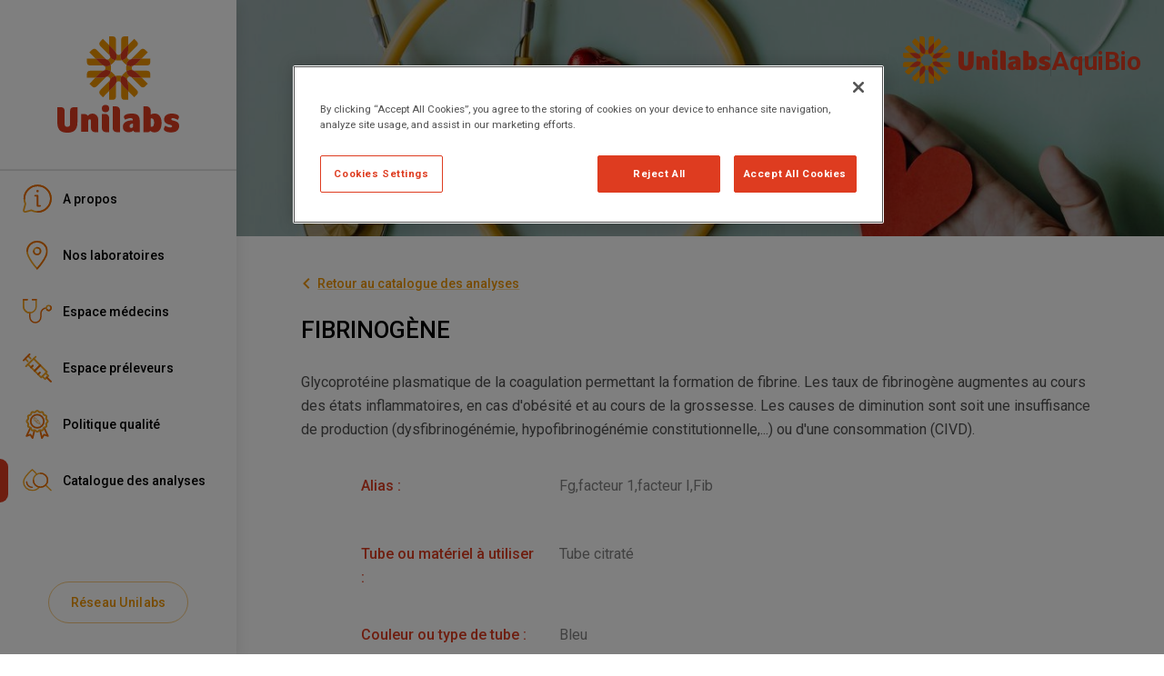

--- FILE ---
content_type: text/html; charset=utf-8
request_url: https://my-unilabs.fr/professionnels-de-sante/aquibio/catalogue-analyses/fibrinogene
body_size: 25866
content:
<!DOCTYPE html><html><head><meta charSet="utf-8" data-next-head=""/><meta name="viewport" content="width=device-width" data-next-head=""/><title data-next-head="">FIBRINOGÈNE - Unilabs AquiBio</title><meta name="description" content="Avec les services d&#x27;Unilabs : trouvez le laboratoire le plus proche, préparez votre visite au laboratoire, consultez vos résultats en ligne, trouvez les réponses à vos questions." data-next-head=""/><meta name="keywords" content="unilabs, prise, sang, laboratoire, analyse, medicale, examens, test, depistage" data-next-head=""/><link rel="stylesheet" href="https://fonts.googleapis.com/css?family=Roboto:300,400,500,700&amp;display=swap"/><style data-emotion="css sgofjw 7a8mg2 s1md9o 152wlhy 1dmadst wwvzer 1axn555 ao4tny 118me85 1ontqvh 1wz04hw 1f8bwsm 1n0l1jj 3ch6gf 1b47e06">.css-sgofjw{background-color:#fff;color:#000;-webkit-transition:box-shadow 300ms cubic-bezier(0.4, 0, 0.2, 1) 0ms;transition:box-shadow 300ms cubic-bezier(0.4, 0, 0.2, 1) 0ms;box-shadow:0 5px 15px rgba(0,0,0,.1);display:-webkit-box;display:-webkit-flex;display:-ms-flexbox;display:flex;-webkit-flex-direction:column;-ms-flex-direction:column;flex-direction:column;width:100%;box-sizing:border-box;-webkit-flex-shrink:0;-ms-flex-negative:0;flex-shrink:0;position:fixed;z-index:1100;top:0;left:auto;right:0;background-color:#de3c20;color:#fff;background-color:#fff;}@media print{.css-sgofjw{position:absolute;}}.css-7a8mg2{position:relative;display:-webkit-box;display:-webkit-flex;display:-ms-flexbox;display:flex;-webkit-align-items:center;-webkit-box-align:center;-ms-flex-align:center;align-items:center;padding-left:16px;padding-right:16px;min-height:56px;min-height:60px;}@media (min-width:600px){.css-7a8mg2{padding-left:24px;padding-right:24px;}}@media (min-width:0px) and (orientation: landscape){.css-7a8mg2{min-height:48px;}}@media (min-width:600px){.css-7a8mg2{min-height:64px;}}.css-s1md9o{margin:0;-webkit-flex-shrink:0;-ms-flex-negative:0;flex-shrink:0;border-width:0;border-style:solid;border-color:rgba(0, 0, 0, 0.12);border-bottom-width:0;margin-top:8px;margin-bottom:8px;height:auto;border-right-width:thin;-webkit-align-self:stretch;-ms-flex-item-align:stretch;align-self:stretch;}.css-152wlhy{margin:0;font-size:22px;line-height:28px;letter-spacing:0;font-weight:500;font-family:"Roboto","Helvetica","Arial",sans-serif;font-style:inherit;}@media (min-width:960px){.css-152wlhy{font-size:24px;line-height:30px;}}.css-1dmadst{display:-webkit-inline-box;display:-webkit-inline-flex;display:-ms-inline-flexbox;display:inline-flex;-webkit-align-items:center;-webkit-box-align:center;-ms-flex-align:center;align-items:center;-webkit-box-pack:center;-ms-flex-pack:center;-webkit-justify-content:center;justify-content:center;position:relative;box-sizing:border-box;-webkit-tap-highlight-color:transparent;background-color:transparent;outline:0;border:0;margin:0;border-radius:0;padding:0;cursor:pointer;-webkit-user-select:none;-moz-user-select:none;-ms-user-select:none;user-select:none;vertical-align:middle;-moz-appearance:none;-webkit-appearance:none;-webkit-text-decoration:none;text-decoration:none;color:inherit;text-align:center;-webkit-flex:0 0 auto;-ms-flex:0 0 auto;flex:0 0 auto;font-size:1.5rem;padding:8px;border-radius:50%;overflow:visible;color:rgba(0, 0, 0, 0.54);-webkit-transition:background-color 150ms cubic-bezier(0.4, 0, 0.2, 1) 0ms;transition:background-color 150ms cubic-bezier(0.4, 0, 0.2, 1) 0ms;margin-right:-12px;color:inherit;padding:12px;font-size:1.75rem;}.css-1dmadst::-moz-focus-inner{border-style:none;}.css-1dmadst.Mui-disabled{pointer-events:none;cursor:default;}@media print{.css-1dmadst{-webkit-print-color-adjust:exact;color-adjust:exact;}}.css-1dmadst:hover{background-color:rgba(0, 0, 0, 0.04);}@media (hover: none){.css-1dmadst:hover{background-color:transparent;}}.css-1dmadst.Mui-disabled{background-color:transparent;color:rgba(0, 0, 0, 0.26);}.css-wwvzer{-webkit-user-select:none;-moz-user-select:none;-ms-user-select:none;user-select:none;width:1em;height:1em;display:inline-block;fill:currentColor;-webkit-flex-shrink:0;-ms-flex-negative:0;flex-shrink:0;-webkit-transition:fill 200ms cubic-bezier(0.4, 0, 0.2, 1) 0ms;transition:fill 200ms cubic-bezier(0.4, 0, 0.2, 1) 0ms;font-size:1.5rem;color:#f09600;}.css-1axn555{margin:0;font-size:14px;line-height:24px;letter-spacing:0;font-weight:400;color:#505050;font-family:"Roboto","Helvetica","Arial",sans-serif;font-style:inherit;}@media (min-width:960px){.css-1axn555{font-size:16px;line-height:26px;}}.css-ao4tny{margin:0;font-size:14px;line-height:24px;letter-spacing:0;font-weight:400;color:#505050;font-family:"Roboto","Helvetica","Arial",sans-serif;font-style:inherit;color:#f09600;-webkit-text-decoration:underline;text-decoration:underline;text-decoration-color:rgba(240, 150, 0, 0.4);}.css-ao4tny:hover{text-decoration-color:inherit;}.css-118me85{margin:0;font-size:22px;line-height:30px;letter-spacing:0;font-weight:300;font-family:"Roboto","Helvetica","Arial",sans-serif;font-style:inherit;}@media (min-width:960px){.css-118me85{font-size:26px;line-height:38px;}}.css-1ontqvh{list-style:none;margin:0;padding:0;position:relative;padding-top:8px;padding-bottom:8px;}.css-1wz04hw{display:-webkit-box;display:-webkit-flex;display:-ms-flexbox;display:flex;-webkit-box-pack:start;-ms-flex-pack:start;-webkit-justify-content:flex-start;justify-content:flex-start;-webkit-align-items:center;-webkit-box-align:center;-ms-flex-align:center;align-items:center;position:relative;-webkit-text-decoration:none;text-decoration:none;width:100%;box-sizing:border-box;text-align:left;}.css-1wz04hw.Mui-focusVisible{background-color:rgba(0, 0, 0, 0.12);}.css-1wz04hw.Mui-selected{background-color:rgba(222, 60, 32, 0.08);}.css-1wz04hw.Mui-selected.Mui-focusVisible{background-color:rgba(222, 60, 32, 0.2);}.css-1wz04hw.Mui-disabled{opacity:0.38;}.css-1f8bwsm{min-width:56px;color:rgba(0, 0, 0, 0.54);-webkit-flex-shrink:0;-ms-flex-negative:0;flex-shrink:0;display:-webkit-inline-box;display:-webkit-inline-flex;display:-ms-inline-flexbox;display:inline-flex;}.css-1n0l1jj{margin:0;-webkit-flex-shrink:0;-ms-flex-negative:0;flex-shrink:0;border-width:0;border-style:solid;border-color:rgba(0, 0, 0, 0.12);border-bottom-width:thin;-webkit-align-self:stretch;-ms-flex-item-align:stretch;align-self:stretch;height:auto;}.css-3ch6gf{margin:0;font-size:14px;line-height:24px;letter-spacing:0;font-weight:400;color:#505050;font-family:"Roboto","Helvetica","Arial",sans-serif;font-style:inherit;color:#f09600;}@media (min-width:960px){.css-3ch6gf{font-size:16px;line-height:26px;}}.css-1b47e06{display:-webkit-inline-box;display:-webkit-inline-flex;display:-ms-inline-flexbox;display:inline-flex;-webkit-align-items:center;-webkit-box-align:center;-ms-flex-align:center;align-items:center;-webkit-box-pack:center;-ms-flex-pack:center;-webkit-justify-content:center;justify-content:center;position:relative;box-sizing:border-box;-webkit-tap-highlight-color:transparent;background-color:transparent;outline:0;border:0;margin:0;border-radius:0;padding:0;cursor:pointer;-webkit-user-select:none;-moz-user-select:none;-ms-user-select:none;user-select:none;vertical-align:middle;-moz-appearance:none;-webkit-appearance:none;-webkit-text-decoration:none;text-decoration:none;color:inherit;}.css-1b47e06::-moz-focus-inner{border-style:none;}.css-1b47e06.Mui-disabled{pointer-events:none;cursor:default;}@media print{.css-1b47e06{-webkit-print-color-adjust:exact;color-adjust:exact;}}</style><script>
                <!-- Google Tag Manager -->
                (function(w,d,s,l,i){w[l]=w[l]||[];w[l].push({'gtm.start':
                new Date().getTime(),event:'gtm.js'});var f=d.getElementsByTagName(s)[0],
                j=d.createElement(s),dl=l!='dataLayer'?'&l='+l:'';j.async=true;j.src=
                'https://www.googletagmanager.com/gtm.js?id='+i+dl;f.parentNode.insertBefore(j,f);
                })(window,document,'script','dataLayer','GTM-WVGH8SB');</script>
                <!-- End Google Tag Manager -->
              </script><script src="https://cdn.cookielaw.org/scripttemplates/otSDKStub.js" type="text/javascript" charSet="UTF-8" data-domain-script="433125cf-1fde-4bb3-9e46-ce5704a67994"></script><script>function OptanonWrapper() {}
              </script><link rel="preload" href="/_next/static/css/2e683df2a4b68505.css" as="style"/><link rel="stylesheet" href="/_next/static/css/2e683df2a4b68505.css" data-n-g=""/><link rel="preload" href="/_next/static/css/da6f33d84f4638c0.css" as="style"/><link rel="stylesheet" href="/_next/static/css/da6f33d84f4638c0.css" data-n-p=""/><noscript data-n-css=""></noscript><script defer="" nomodule="" src="/_next/static/chunks/polyfills-42372ed130431b0a.js"></script><script src="/_next/static/chunks/webpack-e67b0ff03d96edf5.js" defer=""></script><script src="/_next/static/chunks/framework-36e851ed4a9099a0.js" defer=""></script><script src="/_next/static/chunks/main-0f0687a26af92441.js" defer=""></script><script src="/_next/static/chunks/pages/_app-ff6f6ed459396d61.js" defer=""></script><script src="/_next/static/chunks/3841-c724d8dc47d27358.js" defer=""></script><script src="/_next/static/chunks/8230-ce963e6ce8c09fa4.js" defer=""></script><script src="/_next/static/chunks/301-a30b0a611d109923.js" defer=""></script><script src="/_next/static/chunks/6731-4e11d7a8ae4fb1b2.js" defer=""></script><script src="/_next/static/chunks/6061-33273be5ef715979.js" defer=""></script><script src="/_next/static/chunks/pages/professionnels-de-sante/%5BselasSlug%5D/catalogue-analyses/%5BexamSlug%5D-05765ea01784d72d.js" defer=""></script><script src="/_next/static/Ke5cdww3rDG1iQFfng8li/_buildManifest.js" defer=""></script><script src="/_next/static/Ke5cdww3rDG1iQFfng8li/_ssgManifest.js" defer=""></script></head><body><noscript><iframe src="https://www.googletagmanager.com/ns.html?id=GTM-WVGH8SB" height="0" width="0" style="display:none;visibility:hidden"></iframe></noscript><div id="__next"><nav class="HiddenNavigationMenu_navigationMenu__wEo9z"><li><a href="/professionnels-de-sante/aquibio/a-propos">A propos</a></li><li><a href="/professionnels-de-sante/aquibio/laboratoires">Nos laboratoires</a></li><li><a href="/professionnels-de-sante/aquibio/medecins">Espace médecins</a></li><li><a href="/professionnels-de-sante/aquibio/preleveurs">Espace préleveurs</a></li><li><a href="/professionnels-de-sante/aquibio/politique-qualite">Politique qualité</a></li><li><a href="/professionnels-de-sante/aquibio/catalogue-analyses">Catalogue des analyses</a></li></nav><div class="PageLayout_container__QgIfm"><div class="LayoutBase_root___nUmy LayoutBase_horizontal__UPgaS"><div class="LayoutBase_body__WVdBC"><div class="ApplicationBarMobile_hideOnDesktop__RaTYG"><header class="MuiPaper-root MuiPaper-elevation MuiPaper-elevation4 MuiAppBar-root MuiAppBar-colorPrimary MuiAppBar-positionFixed ApplicationBarMobile_appBar__cHjCJ mui-fixed css-sgofjw"><div class="MuiToolbar-root MuiToolbar-gutters MuiToolbar-regular ApplicationBarMobile_toolbar__Z543n css-7a8mg2"><div class="ApplicationBarMobile_leftContainer__hecia"><a href="/professionnels-de-sante"><div class="ApplicationBarMobile_brandLogoContainer__wENJE"><svg xmlns="http://www.w3.org/2000/svg" viewBox="0 0 190 61"><defs><style>.unilabs-logo-horizontal-color-text_svg__a{fill:#f09600}.unilabs-logo-horizontal-color-text_svg__b{fill:#de3c20}</style></defs><path class="unilabs-logo-horizontal-color-text_svg__a" d="M39.811 8.307V.001h-3.345a3.339 3.339 0 00-3.341 3.338V15.37a2.582 2.582 0 01-.191.969 12.854 12.854 0 012.931-4.106c1.425-1.422 2.753-2.744 3.945-3.926M28.245 16.338a2.511 2.511 0 01-.193-.968V3.338A3.34 3.34 0 0024.708 0h-3.34v8.308a1326.4 1326.4 0 013.941 3.925 12.878 12.878 0 012.935 4.106M27.459 22.97a18.056 18.056 0 006.257 0 6.69 6.69 0 01-.8-6.594 2.54 2.54 0 01-4.662 0 6.69 6.69 0 01-.8 6.6M22.216 18.864a.116.116 0 01-.014-.035.116.116 0 00.014.035M38.978 18.826a.211.211 0 01-.018.038.211.211 0 00.018-.038"></path><path class="unilabs-logo-horizontal-color-text_svg__a" d="M23.034 27.378a15.362 15.362 0 002.409-2.007 15.979 15.979 0 002.016-2.4 6.733 6.733 0 01-5.244-4.107 2.513 2.513 0 01-.567 2.719 2.546 2.546 0 01-2.727.575 6.7 6.7 0 014.112 5.219M18.884 22.141a2.526 2.526 0 01-.819-.556l-8.531-8.508a3.358 3.358 0 00-4.731 0l-2.363 2.36s2.328 2.326 5.889 5.872h5.58a12.855 12.855 0 014.976.831M28.245 16.338c0 .012.009.025.013.036a.27.27 0 00-.013-.036M16.417 28.176a.21.21 0 00-.035-.015.21.21 0 01.035.015M21.369 8.307c-3.56-3.548-5.889-5.872-5.889-5.872l-2.362 2.358a3.321 3.321 0 000 4.709l8.532 8.51a2.61 2.61 0 01.552.817 12.836 12.836 0 01-.834-4.962V8.308"></path><path class="unilabs-logo-horizontal-color-text_svg__b" d="M27.46 22.97a6.69 6.69 0 00.8-6.6c0-.011-.009-.024-.013-.037a12.875 12.875 0 00-2.935-4.1 2108.678 2108.678 0 00-3.941-3.926v5.558a12.839 12.839 0 00.834 4.964.092.092 0 00.014.036 6.729 6.729 0 005.243 4.106"></path><path class="unilabs-logo-horizontal-color-text_svg__a" d="M23.034 33.626a17.723 17.723 0 000-6.249 6.719 6.719 0 01-6.617.8 2.529 2.529 0 010 4.649 6.726 6.726 0 016.617.8M8.327 21.309H0v3.328a3.34 3.34 0 003.345 3.343h12.062a2.528 2.528 0 01.97.186 12.941 12.941 0 01-4.11-2.926c-1.428-1.42-2.754-2.742-3.945-3.927M18.92 38.848c-.013.007-.025.01-.034.015a.174.174 0 00.034-.015M18.883 22.14a.318.318 0 01.038.019.318.318 0 00-.038-.019M16.38 32.841a2.51 2.51 0 01-.966.19H3.345A3.338 3.338 0 000 36.364v3.329h8.327c1.19-1.184 2.516-2.508 3.944-3.929a12.925 12.925 0 014.109-2.923"></path><path class="unilabs-logo-horizontal-color-text_svg__b" d="M23.034 27.378a6.7 6.7 0 00-4.112-5.218l-.039-.019a12.879 12.879 0 00-4.976-.831h-5.58l3.945 3.927a12.961 12.961 0 004.109 2.926.112.112 0 01.036.015 6.72 6.72 0 006.617-.8"></path><path class="unilabs-logo-horizontal-color-text_svg__a" d="M22.197 42.177a2.436 2.436 0 01-.548.81l-8.53 8.512a3.324 3.324 0 000 4.715l2.361 2.356s2.328-2.321 5.887-5.875v-5.561a12.941 12.941 0 01.83-4.958M8.328 39.694l-5.889 5.871 2.362 2.359a3.361 3.361 0 004.732 0l8.533-8.512a2.523 2.523 0 01.82-.55 12.953 12.953 0 01-4.979.831h-5.58M28.258 44.633c0 .011-.01.022-.013.031 0-.008.008-.02.013-.031M27.459 38.033a15.485 15.485 0 00-2.017-2.4 15.093 15.093 0 00-2.408-2.009 6.711 6.711 0 01-4.113 5.223 2.538 2.538 0 013.3 3.289 6.726 6.726 0 015.243-4.1M16.38 32.841c.013 0 .024-.01.038-.016-.014.006-.025.012-.038.016"></path><path class="unilabs-logo-horizontal-color-text_svg__b" d="M23.034 33.626a6.726 6.726 0 00-6.617-.8.2.2 0 01-.037.015 12.9 12.9 0 00-4.108 2.924c-1.428 1.42-2.755 2.746-3.945 3.929h5.58a12.975 12.975 0 004.979-.83c.01 0 .021-.008.034-.015a6.711 6.711 0 004.114-5.223"></path><path class="unilabs-logo-horizontal-color-text_svg__a" d="M22.197 42.177a.291.291 0 01.019-.041.291.291 0 00-.019.041M38.964 42.141a.168.168 0 01.01.025.168.168 0 00-.01-.025M32.935 44.671a2.489 2.489 0 01.19.956v12.04a3.335 3.335 0 003.342 3.332h3.343v-8.3a2114.52 2114.52 0 01-3.944-3.929 12.932 12.932 0 01-2.932-4.1M21.368 52.695v8.3h3.341a3.338 3.338 0 003.344-3.332V45.628a2.52 2.52 0 01.192-.966 12.921 12.921 0 01-2.935 4.1c-1.425 1.42-2.751 2.746-3.941 3.929M33.716 38.033a17.953 17.953 0 00-6.257 0 6.7 6.7 0 01.8 6.6 2.54 2.54 0 014.66 0 6.709 6.709 0 01.8-6.6"></path><path class="unilabs-logo-horizontal-color-text_svg__b" d="M27.46 38.033a6.726 6.726 0 00-5.243 4.1c-.007.011-.012.024-.02.038a12.938 12.938 0 00-.828 4.958v5.561c1.19-1.183 2.517-2.508 3.941-3.929a12.91 12.91 0 002.935-4.1c0-.008.009-.019.013-.031a6.693 6.693 0 00-.8-6.6"></path><path class="unilabs-logo-horizontal-color-text_svg__a" d="M44.765 32.825a.074.074 0 00.029.014.074.074 0 01-.029-.014M32.935 44.671c-.009-.016-.01-.027-.019-.042a.163.163 0 00.019.042M39.812 52.695c3.559 3.554 5.888 5.875 5.888 5.875l2.36-2.355a3.329 3.329 0 000-4.716l-8.533-8.511a2.56 2.56 0 01-.552-.822 12.868 12.868 0 01.838 4.968v5.56M38.145 33.626a15.245 15.245 0 00-2.41 2 15.734 15.734 0 00-2.019 2.4 6.731 6.731 0 015.249 4.108 2.533 2.533 0 013.287-3.292 6.709 6.709 0 01-4.106-5.223M42.296 38.867a2.5 2.5 0 01.817.546l8.533 8.512a3.365 3.365 0 004.737 0l2.351-2.36s-2.321-2.321-5.885-5.871h-5.58a13.008 13.008 0 01-4.973-.827"></path><path class="unilabs-logo-horizontal-color-text_svg__b" d="M33.716 38.033a6.709 6.709 0 00-.8 6.6.284.284 0 01.018.042 12.943 12.943 0 002.932 4.1c1.424 1.421 2.752 2.746 3.945 3.929v-5.561a12.841 12.841 0 00-.838-4.967.066.066 0 00-.009-.026 6.729 6.729 0 00-5.248-4.108"></path><path class="unilabs-logo-horizontal-color-text_svg__a" d="M42.294 38.865a.433.433 0 01-.044-.019.433.433 0 00.044.019M52.848 39.694h8.328v-3.33a3.337 3.337 0 00-3.339-3.333H45.76a2.481 2.481 0 01-.967-.191 12.992 12.992 0 014.114 2.926c1.426 1.42 2.75 2.746 3.941 3.93M44.76 28.176a6.711 6.711 0 01-6.614-.8 17.56 17.56 0 000 6.25 6.726 6.726 0 016.619-.8 2.529 2.529 0 010-4.649M42.259 22.159a.171.171 0 01.03-.018.171.171 0 00-.03.018M44.803 28.158a2.536 2.536 0 01.958-.183h12.077a3.34 3.34 0 003.34-3.342v-3.324h-8.329c-1.191 1.183-2.517 2.506-3.942 3.927a12.992 12.992 0 01-4.1 2.922"></path><path class="unilabs-logo-horizontal-color-text_svg__b" d="M38.145 33.626a6.709 6.709 0 004.106 5.223.358.358 0 00.045.018 13.006 13.006 0 004.974.827h5.578c-1.191-1.184-2.515-2.509-3.941-3.929a12.99 12.99 0 00-4.113-2.925.1.1 0 01-.029-.014 6.731 6.731 0 00-6.62.8"></path><path class="unilabs-logo-horizontal-color-text_svg__a" d="M44.803 28.158a.3.3 0 00-.044.018.3.3 0 01.044-.018M32.919 16.377a.377.377 0 01.016-.039.377.377 0 00-.016.039M38.978 18.826a2.576 2.576 0 01.546-.814l8.535-8.511a3.322 3.322 0 000-4.71l-2.36-2.356S43.37 4.76 39.811 8.307v5.558a12.916 12.916 0 01-.833 4.961M52.849 21.309a2769.22 2769.22 0 005.885-5.874l-2.352-2.358a3.364 3.364 0 00-4.736 0l-8.533 8.507a2.5 2.5 0 01-.823.557 12.87 12.87 0 014.98-.832h5.58M33.714 22.971a15.963 15.963 0 002.018 2.4 14.993 14.993 0 002.411 2.008 6.69 6.69 0 014.113-5.219 2.557 2.557 0 01-2.733-.574 2.513 2.513 0 01-.565-2.72 6.727 6.727 0 01-5.245 4.106"></path><path class="unilabs-logo-horizontal-color-text_svg__b" d="M33.716 22.97a6.727 6.727 0 005.245-4.106.24.24 0 00.017-.037 12.926 12.926 0 00.833-4.962V8.307c-1.192 1.182-2.521 2.5-3.945 3.926a12.853 12.853 0 00-2.932 4.1c-.007.013-.008.026-.015.04a6.693 6.693 0 00.8 6.594M38.145 27.378a6.715 6.715 0 006.615.8.223.223 0 01.044-.019 12.983 12.983 0 004.1-2.922c1.426-1.42 2.75-2.742 3.941-3.927h-5.578a12.865 12.865 0 00-4.981.832.16.16 0 00-.031.018 6.69 6.69 0 00-4.114 5.218"></path><g><path class="unilabs-logo-horizontal-color-text_svg__b" d="M87.555 19.301a3.545 3.545 0 00-3.553 3.535v12.76a2.689 2.689 0 01-5.378 0v-12.76a3.536 3.536 0 00-3.547-3.535h-3.539v14.7c0 8.506 4.832 9.943 9.773 9.943s9.787-1.437 9.787-9.943v-14.7zM182.65 25.451c3.978 0 8.246 1.5 7.035 4.186l-1.087 1.991c-2.037-1.528-6.228-2.591-6.228-.739 0 .931 1.412 1.258 1.985 1.392 2.8.639 5.65 1.513 5.65 5.174 0 2.525-1.376 6.25-7.813 6.25-3.58 0-8.735-1.153-6.539-5.03.337-.592.913-1.569.913-1.569a7.376 7.376 0 004.888 1.785c1.809.091 2.605-1.673.34-2.376-1.784-.544-6.414-1.175-6.414-5.414 0-4.209 4.08-5.65 7.271-5.65M128.699 18.484h-3.281v21.191a3.774 3.774 0 003.782 3.767h3.284V22.256a3.773 3.773 0 00-3.785-3.772M118.169 25.814h-3.284v13.86a3.778 3.778 0 003.787 3.768h3.281V29.588a3.777 3.777 0 00-3.785-3.774M114.861 20.593a3.554 3.554 0 113.552 3.558 3.553 3.553 0 01-3.552-3.558M145.09 38.17a.939.939 0 01-.5.862 2.237 2.237 0 01-1.124.28 1.5 1.5 0 01-1.657-1.626c0-2.026 1.988-2.513 3.281-2.513zm4.8-11.079c-1.181-1.082-3.144-1.639-5.9-1.639-5.247 0-6.994 1.654-7.354 2.117a1.98 1.98 0 00-.042 2.177l.9 1.612c4.26-2.2 7.478-1.676 7.478-.134v.766c-6.99 0-9.695 2.806-9.695 6.179 0 5.365 4.859 5.4 5.591 5.4a6.435 6.435 0 004.712-1.684 1.764 1.764 0 001.755 1.561h4.347V32.317c0-2.389-.6-4.123-1.8-5.225M163.226 30.091a1.964 1.964 0 00-.955.231v7.777a2.052 2.052 0 00.955.22c1.858 0 2.425-2.069 2.425-4.106s-.57-4.121-2.425-4.121m9.695 4.452c0 4.525-1.612 9.123-6.865 9.123a6.129 6.129 0 01-4.31-1.532 1.765 1.765 0 01-1.7 1.309h-4.845V18.483h3.285a3.773 3.773 0 013.782 3.772v4.28a6.353 6.353 0 013.789-1.113c5.252 0 6.865 4.6 6.865 9.12M105.66 25.451a5.715 5.715 0 00-4.5 2.193 3.77 3.77 0 00-3.243-1.83h-3.279v17.359h7.06V32.264a1.306 1.306 0 012.611 0v7.413a3.774 3.774 0 003.781 3.768h3.281V31.154a5.706 5.706 0 00-5.716-5.7"></path></g></svg></div></a><hr class="MuiDivider-root MuiDivider-middle MuiDivider-vertical MuiDivider-flexItem ApplicationBarMobile_divider__L1RJ1 css-s1md9o"/><h2 class="MuiTypography-root MuiTypography-h2 ApplicationBarMobile_text__s3cua css-152wlhy">AquiBio</h2></div><button class="MuiButtonBase-root MuiIconButton-root MuiIconButton-colorInherit MuiIconButton-edgeEnd MuiIconButton-sizeLarge ApplicationBarMobile_menuLogoContainer__MPTx0 css-1dmadst" tabindex="0" type="button" aria-label="open drawer"><svg class="MuiSvgIcon-root MuiSvgIcon-colorSecondary MuiSvgIcon-fontSizeMedium css-wwvzer" focusable="false" viewBox="0 0 24 24" aria-hidden="true" data-testid="MenuIcon"><path d="M3 18h18v-2H3v2zm0-5h18v-2H3v2zm0-7v2h18V6H3z"></path></svg></button></div></header><div class="MuiToolbar-root MuiToolbar-gutters MuiToolbar-regular css-7a8mg2"></div></div><div class="LayoutWithHeaderRightLogo_container__Z3l_u"><div class="LayoutWithHeaderRightLogo_headerContainer__UE4Mt LayoutWithHeaderRightLogo_headerContainerWithImg__epU80 LayoutWithHeaderRightLogo_headerContainerSelas__YpDUv"><div class="LayoutWithHeaderRightLogo_selasLogoContainer__hVbct"><div class="SelasLogo_container__ke4WM"><div class="SelasLogo_logoContainer__cHmBb"><svg xmlns="http://www.w3.org/2000/svg" viewBox="0 0 190 61"><defs><style>.unilabs-logo-horizontal-color-text_svg__a{fill:#f09600}.unilabs-logo-horizontal-color-text_svg__b{fill:#de3c20}</style></defs><path class="unilabs-logo-horizontal-color-text_svg__a" d="M39.811 8.307V.001h-3.345a3.339 3.339 0 00-3.341 3.338V15.37a2.582 2.582 0 01-.191.969 12.854 12.854 0 012.931-4.106c1.425-1.422 2.753-2.744 3.945-3.926M28.245 16.338a2.511 2.511 0 01-.193-.968V3.338A3.34 3.34 0 0024.708 0h-3.34v8.308a1326.4 1326.4 0 013.941 3.925 12.878 12.878 0 012.935 4.106M27.459 22.97a18.056 18.056 0 006.257 0 6.69 6.69 0 01-.8-6.594 2.54 2.54 0 01-4.662 0 6.69 6.69 0 01-.8 6.6M22.216 18.864a.116.116 0 01-.014-.035.116.116 0 00.014.035M38.978 18.826a.211.211 0 01-.018.038.211.211 0 00.018-.038"></path><path class="unilabs-logo-horizontal-color-text_svg__a" d="M23.034 27.378a15.362 15.362 0 002.409-2.007 15.979 15.979 0 002.016-2.4 6.733 6.733 0 01-5.244-4.107 2.513 2.513 0 01-.567 2.719 2.546 2.546 0 01-2.727.575 6.7 6.7 0 014.112 5.219M18.884 22.141a2.526 2.526 0 01-.819-.556l-8.531-8.508a3.358 3.358 0 00-4.731 0l-2.363 2.36s2.328 2.326 5.889 5.872h5.58a12.855 12.855 0 014.976.831M28.245 16.338c0 .012.009.025.013.036a.27.27 0 00-.013-.036M16.417 28.176a.21.21 0 00-.035-.015.21.21 0 01.035.015M21.369 8.307c-3.56-3.548-5.889-5.872-5.889-5.872l-2.362 2.358a3.321 3.321 0 000 4.709l8.532 8.51a2.61 2.61 0 01.552.817 12.836 12.836 0 01-.834-4.962V8.308"></path><path class="unilabs-logo-horizontal-color-text_svg__b" d="M27.46 22.97a6.69 6.69 0 00.8-6.6c0-.011-.009-.024-.013-.037a12.875 12.875 0 00-2.935-4.1 2108.678 2108.678 0 00-3.941-3.926v5.558a12.839 12.839 0 00.834 4.964.092.092 0 00.014.036 6.729 6.729 0 005.243 4.106"></path><path class="unilabs-logo-horizontal-color-text_svg__a" d="M23.034 33.626a17.723 17.723 0 000-6.249 6.719 6.719 0 01-6.617.8 2.529 2.529 0 010 4.649 6.726 6.726 0 016.617.8M8.327 21.309H0v3.328a3.34 3.34 0 003.345 3.343h12.062a2.528 2.528 0 01.97.186 12.941 12.941 0 01-4.11-2.926c-1.428-1.42-2.754-2.742-3.945-3.927M18.92 38.848c-.013.007-.025.01-.034.015a.174.174 0 00.034-.015M18.883 22.14a.318.318 0 01.038.019.318.318 0 00-.038-.019M16.38 32.841a2.51 2.51 0 01-.966.19H3.345A3.338 3.338 0 000 36.364v3.329h8.327c1.19-1.184 2.516-2.508 3.944-3.929a12.925 12.925 0 014.109-2.923"></path><path class="unilabs-logo-horizontal-color-text_svg__b" d="M23.034 27.378a6.7 6.7 0 00-4.112-5.218l-.039-.019a12.879 12.879 0 00-4.976-.831h-5.58l3.945 3.927a12.961 12.961 0 004.109 2.926.112.112 0 01.036.015 6.72 6.72 0 006.617-.8"></path><path class="unilabs-logo-horizontal-color-text_svg__a" d="M22.197 42.177a2.436 2.436 0 01-.548.81l-8.53 8.512a3.324 3.324 0 000 4.715l2.361 2.356s2.328-2.321 5.887-5.875v-5.561a12.941 12.941 0 01.83-4.958M8.328 39.694l-5.889 5.871 2.362 2.359a3.361 3.361 0 004.732 0l8.533-8.512a2.523 2.523 0 01.82-.55 12.953 12.953 0 01-4.979.831h-5.58M28.258 44.633c0 .011-.01.022-.013.031 0-.008.008-.02.013-.031M27.459 38.033a15.485 15.485 0 00-2.017-2.4 15.093 15.093 0 00-2.408-2.009 6.711 6.711 0 01-4.113 5.223 2.538 2.538 0 013.3 3.289 6.726 6.726 0 015.243-4.1M16.38 32.841c.013 0 .024-.01.038-.016-.014.006-.025.012-.038.016"></path><path class="unilabs-logo-horizontal-color-text_svg__b" d="M23.034 33.626a6.726 6.726 0 00-6.617-.8.2.2 0 01-.037.015 12.9 12.9 0 00-4.108 2.924c-1.428 1.42-2.755 2.746-3.945 3.929h5.58a12.975 12.975 0 004.979-.83c.01 0 .021-.008.034-.015a6.711 6.711 0 004.114-5.223"></path><path class="unilabs-logo-horizontal-color-text_svg__a" d="M22.197 42.177a.291.291 0 01.019-.041.291.291 0 00-.019.041M38.964 42.141a.168.168 0 01.01.025.168.168 0 00-.01-.025M32.935 44.671a2.489 2.489 0 01.19.956v12.04a3.335 3.335 0 003.342 3.332h3.343v-8.3a2114.52 2114.52 0 01-3.944-3.929 12.932 12.932 0 01-2.932-4.1M21.368 52.695v8.3h3.341a3.338 3.338 0 003.344-3.332V45.628a2.52 2.52 0 01.192-.966 12.921 12.921 0 01-2.935 4.1c-1.425 1.42-2.751 2.746-3.941 3.929M33.716 38.033a17.953 17.953 0 00-6.257 0 6.7 6.7 0 01.8 6.6 2.54 2.54 0 014.66 0 6.709 6.709 0 01.8-6.6"></path><path class="unilabs-logo-horizontal-color-text_svg__b" d="M27.46 38.033a6.726 6.726 0 00-5.243 4.1c-.007.011-.012.024-.02.038a12.938 12.938 0 00-.828 4.958v5.561c1.19-1.183 2.517-2.508 3.941-3.929a12.91 12.91 0 002.935-4.1c0-.008.009-.019.013-.031a6.693 6.693 0 00-.8-6.6"></path><path class="unilabs-logo-horizontal-color-text_svg__a" d="M44.765 32.825a.074.074 0 00.029.014.074.074 0 01-.029-.014M32.935 44.671c-.009-.016-.01-.027-.019-.042a.163.163 0 00.019.042M39.812 52.695c3.559 3.554 5.888 5.875 5.888 5.875l2.36-2.355a3.329 3.329 0 000-4.716l-8.533-8.511a2.56 2.56 0 01-.552-.822 12.868 12.868 0 01.838 4.968v5.56M38.145 33.626a15.245 15.245 0 00-2.41 2 15.734 15.734 0 00-2.019 2.4 6.731 6.731 0 015.249 4.108 2.533 2.533 0 013.287-3.292 6.709 6.709 0 01-4.106-5.223M42.296 38.867a2.5 2.5 0 01.817.546l8.533 8.512a3.365 3.365 0 004.737 0l2.351-2.36s-2.321-2.321-5.885-5.871h-5.58a13.008 13.008 0 01-4.973-.827"></path><path class="unilabs-logo-horizontal-color-text_svg__b" d="M33.716 38.033a6.709 6.709 0 00-.8 6.6.284.284 0 01.018.042 12.943 12.943 0 002.932 4.1c1.424 1.421 2.752 2.746 3.945 3.929v-5.561a12.841 12.841 0 00-.838-4.967.066.066 0 00-.009-.026 6.729 6.729 0 00-5.248-4.108"></path><path class="unilabs-logo-horizontal-color-text_svg__a" d="M42.294 38.865a.433.433 0 01-.044-.019.433.433 0 00.044.019M52.848 39.694h8.328v-3.33a3.337 3.337 0 00-3.339-3.333H45.76a2.481 2.481 0 01-.967-.191 12.992 12.992 0 014.114 2.926c1.426 1.42 2.75 2.746 3.941 3.93M44.76 28.176a6.711 6.711 0 01-6.614-.8 17.56 17.56 0 000 6.25 6.726 6.726 0 016.619-.8 2.529 2.529 0 010-4.649M42.259 22.159a.171.171 0 01.03-.018.171.171 0 00-.03.018M44.803 28.158a2.536 2.536 0 01.958-.183h12.077a3.34 3.34 0 003.34-3.342v-3.324h-8.329c-1.191 1.183-2.517 2.506-3.942 3.927a12.992 12.992 0 01-4.1 2.922"></path><path class="unilabs-logo-horizontal-color-text_svg__b" d="M38.145 33.626a6.709 6.709 0 004.106 5.223.358.358 0 00.045.018 13.006 13.006 0 004.974.827h5.578c-1.191-1.184-2.515-2.509-3.941-3.929a12.99 12.99 0 00-4.113-2.925.1.1 0 01-.029-.014 6.731 6.731 0 00-6.62.8"></path><path class="unilabs-logo-horizontal-color-text_svg__a" d="M44.803 28.158a.3.3 0 00-.044.018.3.3 0 01.044-.018M32.919 16.377a.377.377 0 01.016-.039.377.377 0 00-.016.039M38.978 18.826a2.576 2.576 0 01.546-.814l8.535-8.511a3.322 3.322 0 000-4.71l-2.36-2.356S43.37 4.76 39.811 8.307v5.558a12.916 12.916 0 01-.833 4.961M52.849 21.309a2769.22 2769.22 0 005.885-5.874l-2.352-2.358a3.364 3.364 0 00-4.736 0l-8.533 8.507a2.5 2.5 0 01-.823.557 12.87 12.87 0 014.98-.832h5.58M33.714 22.971a15.963 15.963 0 002.018 2.4 14.993 14.993 0 002.411 2.008 6.69 6.69 0 014.113-5.219 2.557 2.557 0 01-2.733-.574 2.513 2.513 0 01-.565-2.72 6.727 6.727 0 01-5.245 4.106"></path><path class="unilabs-logo-horizontal-color-text_svg__b" d="M33.716 22.97a6.727 6.727 0 005.245-4.106.24.24 0 00.017-.037 12.926 12.926 0 00.833-4.962V8.307c-1.192 1.182-2.521 2.5-3.945 3.926a12.853 12.853 0 00-2.932 4.1c-.007.013-.008.026-.015.04a6.693 6.693 0 00.8 6.594M38.145 27.378a6.715 6.715 0 006.615.8.223.223 0 01.044-.019 12.983 12.983 0 004.1-2.922c1.426-1.42 2.75-2.742 3.941-3.927h-5.578a12.865 12.865 0 00-4.981.832.16.16 0 00-.031.018 6.69 6.69 0 00-4.114 5.218"></path><g><path class="unilabs-logo-horizontal-color-text_svg__b" d="M87.555 19.301a3.545 3.545 0 00-3.553 3.535v12.76a2.689 2.689 0 01-5.378 0v-12.76a3.536 3.536 0 00-3.547-3.535h-3.539v14.7c0 8.506 4.832 9.943 9.773 9.943s9.787-1.437 9.787-9.943v-14.7zM182.65 25.451c3.978 0 8.246 1.5 7.035 4.186l-1.087 1.991c-2.037-1.528-6.228-2.591-6.228-.739 0 .931 1.412 1.258 1.985 1.392 2.8.639 5.65 1.513 5.65 5.174 0 2.525-1.376 6.25-7.813 6.25-3.58 0-8.735-1.153-6.539-5.03.337-.592.913-1.569.913-1.569a7.376 7.376 0 004.888 1.785c1.809.091 2.605-1.673.34-2.376-1.784-.544-6.414-1.175-6.414-5.414 0-4.209 4.08-5.65 7.271-5.65M128.699 18.484h-3.281v21.191a3.774 3.774 0 003.782 3.767h3.284V22.256a3.773 3.773 0 00-3.785-3.772M118.169 25.814h-3.284v13.86a3.778 3.778 0 003.787 3.768h3.281V29.588a3.777 3.777 0 00-3.785-3.774M114.861 20.593a3.554 3.554 0 113.552 3.558 3.553 3.553 0 01-3.552-3.558M145.09 38.17a.939.939 0 01-.5.862 2.237 2.237 0 01-1.124.28 1.5 1.5 0 01-1.657-1.626c0-2.026 1.988-2.513 3.281-2.513zm4.8-11.079c-1.181-1.082-3.144-1.639-5.9-1.639-5.247 0-6.994 1.654-7.354 2.117a1.98 1.98 0 00-.042 2.177l.9 1.612c4.26-2.2 7.478-1.676 7.478-.134v.766c-6.99 0-9.695 2.806-9.695 6.179 0 5.365 4.859 5.4 5.591 5.4a6.435 6.435 0 004.712-1.684 1.764 1.764 0 001.755 1.561h4.347V32.317c0-2.389-.6-4.123-1.8-5.225M163.226 30.091a1.964 1.964 0 00-.955.231v7.777a2.052 2.052 0 00.955.22c1.858 0 2.425-2.069 2.425-4.106s-.57-4.121-2.425-4.121m9.695 4.452c0 4.525-1.612 9.123-6.865 9.123a6.129 6.129 0 01-4.31-1.532 1.765 1.765 0 01-1.7 1.309h-4.845V18.483h3.285a3.773 3.773 0 013.782 3.772v4.28a6.353 6.353 0 013.789-1.113c5.252 0 6.865 4.6 6.865 9.12M105.66 25.451a5.715 5.715 0 00-4.5 2.193 3.77 3.77 0 00-3.243-1.83h-3.279v17.359h7.06V32.264a1.306 1.306 0 012.611 0v7.413a3.774 3.774 0 003.781 3.768h3.281V31.154a5.706 5.706 0 00-5.716-5.7"></path></g></svg></div><hr class="MuiDivider-root MuiDivider-middle MuiDivider-vertical MuiDivider-flexItem css-s1md9o"/><p class="MuiTypography-root MuiTypography-body1 SelasLogo_text__RJ53N css-1axn555">AquiBio</p></div></div><div class="LayoutWithHeaderRightLogo_heartLogoContainer__Tu9kZ LayoutWithHeaderRightLogo_heartLogoContainerSelas__iPh8J"><svg id="claim-my-unilabs-desktop-white_svg__Calque_1" xmlns="http://www.w3.org/2000/svg" x="0" y="0" viewBox="0 0 464.5 62.8" xml:space="preserve" style="color:#fff"><defs><style>.claim-my-unilabs-desktop-white_svg__st0{fill:currentColor}</style></defs><path class="claim-my-unilabs-desktop-white_svg__st0" d="M371.6 45.5h17.6c3.8 0 7.5-1.5 10.4-3.1 3.3 1.6 6.4 2.3 10 2.7H464.5V44h-54c-3.2-.3-6.3-1.2-9.3-2.5 1.2-.7 2.4-1.5 3.6-2.4 4.2-3.1 8.1-6.6 11.7-10.4 4.3-4.5 6.7-9.2 7.2-13.9.6-5.8-2.2-11.5-6.8-13.7-2-.9-4.3-1.3-6.5-1-6.6.9-11.9 5.8-13.3 12.3-4-5.3-9.9-8.8-16.5-9.7-3.2-.5-6.4 0-9.3 1.4-2.2 1.3-4 3.3-5.1 5.7-3.4 7.3-1.1 16 5.4 20.8 2.9 2 6.2 3 9.7 3.9 3.3 1 6.5 2.1 9.6 3.4 1.3.6 2.6 1.2 3.9 1.9 1.1.6 2.3 1.2 3.6 1.9-3.1 1.6-6 2.7-8.7 2.7-2.6 0-18.6.1-18.6.1m28.8-3.6c-1.6-.7-3.1-1.5-4.4-2.2s-2.6-1.4-4-2c-3.2-1.3-6.4-2.5-9.8-3.5-3.4-.9-6.6-1.8-9.3-3.7-6-4.4-8.1-12.5-5-19.3 1-2.1 2.6-3.9 4.6-5.1 2.6-1.3 5.6-1.8 8.5-1.3 6.8.9 12.9 4.8 16.7 10.6.2.3.6.4.9.2.2-.1.3-.3.3-.5.2-6.2 5.9-12.2 12.3-12.8 2-.2 4 .1 5.8.9 4.7 2.2 6.6 7.9 6.1 12.4-.5 4.4-2.8 8.8-6.9 13.2-3.5 3.8-7.4 7.2-11.5 10.2-1.5 1.1-3 2.1-4.3 2.9zM.1 45c-.1-.3 0-.5.3-.5 8.8 0 18.2-.9 25.1-3.5 2.4-.9 4.5-1.9 6.3-3.1.3-2.2.9-4.8 1.7-7.3 1.1-3.2 3.3-8.6 6.3-8.6 1 0 2 .8 2.4 2 .7 2-.6 5.4-3.7 9.5-1.3 1.6-2.8 3.2-4.7 4.5l-1 .7c-.2 1.6-.2 3-.1 3.8 0 .2.1.5.2.8.2.6.6 1.2 1.3 1.4.7.2 2-.3 3.3-1.2 1.3-.9 2.6-2.3 3.4-3.6.1-.2.5-.2.8 0 .3.2.4.5.3.7-1.5 2.3-4.6 5.2-7.1 5.2-.2 0-.4 0-.7-.1-.7-.2-1.3-.6-1.8-1.3-.3-.3-.4-.7-.6-1.2l-.3-.9c-.2-.7-.2-1.7-.1-2.8-1.6.9-3.5 1.8-5.4 2.5-7.1 2.6-16.6 3.6-25.5 3.6 0-.1-.3-.3-.4-.6zm37.2-19.6c-.9 1.4-1.8 3.4-2.6 5.8-.6 1.9-1.2 3.9-1.5 5.8 1.7-1.3 3.2-2.7 4.4-4.3 1.5-2 2.6-3.8 3.2-5.4.7-1.9.6-2.9.4-3.3-.2-.4-.5-.9-.9-.9-.7 0-1.7.4-3 2.3z"></path><path class="claim-my-unilabs-desktop-white_svg__st0" d="M51.3 39.8c-.3-.2-.6-.2-.8 0-1.1 1.6-2.7 3-4.4 3.9-.8.4-1.6.7-2.3.8-.8.2-1.3 0-1.5-.1-.3-.2-.5-.4-.7-.6-.2-.4-.3-.9-.3-1.3 1.4-.6 2.6-1.3 3.6-2 1.4-1 1.9-1.8 1.6-2.6-.3-.8-.8-1.2-1.7-1.2-1.1 0-2.3 1-3.3 2.2-.3.4-.6.8-.8 1.3-.3.6-.5 1.2-.5 1.8v.7c.1.4.2.8.4 1.2.3.6.8 1.1 1.5 1.4.4.2.9.3 1.4.3 1.3 0 2.6-.5 3.3-1 1.9-.9 3.6-2.5 4.7-4.2.2-.1.1-.4-.2-.6zm-6-1.9h.2v.1c.1.1-.1.7-1.4 1.6-.6.4-1.3.9-2.1 1.3.9-1.6 2.5-3 3.3-3z"></path><path class="claim-my-unilabs-desktop-white_svg__st0" d="M51.3 39.8c-.3-.2-.6-.2-.8 0-.1.2 0 .6.3.8s.6.2.8 0c.1-.3 0-.6-.3-.8z"></path><path class="claim-my-unilabs-desktop-white_svg__st0" d="M103.4 40c-.9 1.1-2.1 1.9-3.3 2.5-.2-.6-.6-1.3-1.1-2.1-.7-1.2-1.5-2.6-1.9-4 0-.6-.1-1.2-.3-1.5-.1-.2-.4-.3-.6-.3-.2 0-.4.1-.4.4 0 .4.1.8.2 1.2v.4c-.1.2-.1.6-.2.9l-.1.1c-.1.3-.6 2-3.8 3.6-1.8 1-4.3 1.7-7.3 2.3-3.5.6-7.8 1-12.8 1h-.5c-5.6 0-12.2-.5-15.2-.8v-.5c-.1-.7-.6-1.6-1.3-2.7-.7-1.2-1.5-2.6-1.9-4 0-.7-.1-1.3-.3-1.5-.2-.2-.4-.4-.6-.3-.2 0-.4.1-.4.4 0 .4.1.8.2 1.2 0 .1 0 .3-.1.4-.1.7-.3 1.8-1.2 3.2.1-.2.5-.2.8 0 .3.2.4.5.3.7.5-.7.8-1.4 1-2.2.4.8.9 1.6 1.3 2.3.5.9 1 1.8 1.1 2.2 0 .2 0 .4-.1.6-.8-.1-1.5-.1-2-.1-1 .1-1.5.5-1.7 1.2-.1.5.2.8.3 1 .4.4.9.5 1.3.5h.1c.7 0 1.5-.3 2.1-.8.3-.2.6-.4.8-.7 1.7.2 4.3.4 7.1.6 2.8.2 5.9.3 8.8.3h.2c5.1 0 9.6-.3 13.2-1 .1 0 .2 0 .3-.1 2.9-.5 5.4-1.3 7.3-2.3 3.1-1.6 3.9-3.2 4.1-3.9.4.8.9 1.6 1.3 2.3.5.9 1 1.8 1.1 2.2v.1l-1.3.5c-1.6.6-2.5 1-2.2 1.9.1.3.5.7 1.2.8h.3c1.2 0 2.9-.8 3.2-2.4.8-.4 1.7-.8 2.5-1.4V42c-.2-.6.1-1.3.5-2zm-51 5.1c.1-.5.6-.6 1.6-.6-.5.4-1.2.6-1.6.6z"></path><path class="claim-my-unilabs-desktop-white_svg__st0" d="M104.4 39.8c-.3-.2-.6-.2-.8 0l-.2.2c-.4.7-.7 1.4-.7 2.2v.2c.7-.5 1.3-1.1 1.9-1.8.2-.3 0-.6-.2-.8z"></path><path class="claim-my-unilabs-desktop-white_svg__st0" d="M113.8 39.8c-.3-.2-.6-.2-.8 0v.1c-1.1 1.6-2.7 3-4.4 3.8-.8.4-1.6.7-2.3.8-.8.2-1.3 0-1.5-.1-.3-.2-.5-.4-.7-.6-.2-.4-.3-.9-.3-1.3 1.4-.6 2.6-1.3 3.6-2 1.4-1 1.9-1.8 1.6-2.6-.3-.8-.8-1.2-1.7-1.2-1.1 0-2.3 1-3.3 2.2-.2.3-.5.7-.7 1-.4.7-.7 1.4-.7 2.2v.2c0 .5.1 1.1.4 1.7.3.6.8 1.1 1.5 1.4.4.2.9.3 1.4.3 1.3 0 2.6-.5 3.3-1 1.9-.9 3.6-2.5 4.7-4.2v-.1c.3-.2.1-.4-.1-.6zm-6-1.9h.2v.1c.1.1-.1.7-1.4 1.6-.6.4-1.3.9-2.1 1.3.9-1.6 2.4-3 3.3-3z"></path><path class="claim-my-unilabs-desktop-white_svg__st0" d="M118.3 45.5c-.6-.1-1-.4-1.2-.6-.3-.3-.5-.6-.6-1-.3-.7-.3-1.5-.4-2.3-.1-.7-.1-1.4-.3-1.8-.1-.3-.3-.5-.7-.9l-.1-.1c-.2.6-.5 1.1-.9 1.7-.2.2-.5.2-.8 0-.3-.2-.4-.5-.3-.7.5-.7.8-1.4 1-2-.3-.4-.6-1-.7-1.6-.2-1-.1-2.5.8-2.4.2 0 .7.1 1.1.9.3.6.4 1.8.1 3.2l.5.4c.5.4.9.9 1.2 1.5.2.6.3 1.3.3 2.1.1.8.2 2.1.6 2.5 0 0 .1.1.3.1.3 0 1.3 0 3-1.6 1.2-1.1 2.2-2.3 2.6-3.1.1-.2.5-.2.8 0 .3.2.4.6.3.8-.5.8-1.5 2.1-2.7 3.2-1.3 1.2-2.5 1.8-3.4 1.8-.4 0-.5 0-.5-.1z"></path><path class="claim-my-unilabs-desktop-white_svg__st0" d="M126 45.5c-.9-.4-1.3-1.6-1.5-2-.3-.8-.4-1.9-.6-3-.3-.2-.4-.6-.3-.8l.3-.4c0-1.8.4-2 .6-2.1.3-.1.6 0 .9.2.4.4.5.8.3 1.4-.2.3-.4.7-.6 1v.1c0 1 .2 2.2.4 3.1.2.9.5 1.3.5 1.4.1 0 .5 0 1.1-.5.6-.4 1.2-1 1.8-1.7.9-1 1.7-2 2.1-2.9-.3-.7-.3-1.6-.1-2.4.1-.4.3-.8.7-.8.2 0 .5.1.7.3.5.5.5 1.5.3 2.3-.1.2-.2.6-.3 1 .1.2.2.4.4.6.3.3.6.5 1.1.4.3 0 1.1-.4 1.5-1.1.2-.2.5-.2.8 0 .3.2.4.5.3.7-.5.9-1.6 1.5-2.2 1.5-.8.1-1.6-.3-2.3-1l-.2-.3c-.5.7-1.1 1.6-1.9 2.5-.7.7-1.4 1.4-2 1.8-.6.4-1.1.5-1.5.5 0 .3-.1.3-.3.2z"></path><path class="claim-my-unilabs-desktop-white_svg__st0" d="M136.7 45.2c-.6-.1-1.1-.5-1.5-1-.5-.7-.6-1.8-.2-3.3.3-1.1.7-2.1 1.1-2.6.2-.3.4-.6.8-.5.3.1.6.3.7.6.1.3 0 .5-.2.6h-.3c-.2.4-.5 1.1-.8 1.9-.6 1.9-.3 2.6-.2 2.8.1.1.1.2.4.3 1.6.3 4.5-1.7 6.3-4.4.2-.2.5-.2.8 0 .3.2.4.5.3.7-1.4 2.1-4.2 4.8-6.6 4.8-.2.2-.4.2-.6.1zm.5-8.9c-.3-.2-.5-.5-.4-.8.4-1.1 1-2.4 1.1-2.4.1-.2.4-.2.7-.1.3.2.4.5.3.8 0 0-.7 1.4-1.1 2.4 0 .2-.2.2-.3.2 0 0-.2 0-.3-.1z"></path><path class="claim-my-unilabs-desktop-white_svg__st0" d="M143.2 45.1c-.7-.4-1.2-1.1-1.4-1.8-.4-1.4.2-3 1.8-4.4.6-.5 1.5-1 2.2-1.3.6-.3 1.2-.4 1.6-.4.4 0 .7.1 1 .3.5.3.6.6.6.7 0 .2 0 .5-.5.6-.4.1-1 0-1.6-.4l-.4.2c-.7.3-1.5.8-2 1.3-1.3 1.1-2 2.5-1.6 3.5.1.3.3.6.6.9.3.2.6.3 1.1.3.8 0 2-.3 3.4-1 2-1 3.8-2.5 4.6-3.8.1-.2.5-.2.7 0 .3.2.4.5.3.8-.9 1.5-2.7 3-4.9 4.1-.9.5-2.4 1.1-3.8 1.1-.5-.1-1.1-.3-1.7-.7z"></path><path class="claim-my-unilabs-desktop-white_svg__st0" d="M163 39.8c-.3-.2-.6-.2-.8 0-1.1 1.6-2.7 3-4.4 3.9-.8.4-1.6.7-2.3.8-.9.2-1.3 0-1.5-.1-.3-.2-.5-.4-.7-.6-.2-.4-.3-.9-.3-1.3 1.4-.6 2.7-1.3 3.6-2 1.4-1 1.9-1.8 1.6-2.6-.3-.8-.9-1.2-1.7-1.2-1.1 0-2.3 1-3.3 2.2-.3.4-.6.8-.8 1.2-.3.6-.5 1.2-.5 1.9v.5c0 .4.2.9.4 1.4.3.6.8 1.1 1.5 1.4.4.2.9.3 1.4.3 1.3 0 2.6-.5 3.3-1 1.9-.9 3.6-2.5 4.7-4.2.2-.1.1-.4-.2-.6zm-6-1.9h.2v.1c.1.1-.1.7-1.4 1.6-.6.4-1.3.9-2.1 1.3.9-1.6 2.4-3 3.3-3z"></path><path class="claim-my-unilabs-desktop-white_svg__st0" d="M223.8 44.2c-.4-.1-.8-.8-1.1-1.7-.2-.4-.3-.9-.4-1.2-.1-.4-.3-.8-.4-1.1-.4-.9-.7-1.7-1.5-2-.5-.2-1.4-.3-3.2 1.7-.4.4-.7.8-1 1.2-.1-.8-.2-1.4-.5-1.9-.3-.7-.8-.9-1.1-.9-.6-.1-1.6 0-3.7 2.5l.1.2c.9-2.8.6-3.5.3-3.9-.2-.2-.4-.3-.6-.4-.4-.1-.6.1-1.1.8l-.9 1.5c-.6.6-1.5 1.4-2.9 2.1-1.9 1-4.3 1.7-7.3 2.3-3.7.7-8.1 1-13.3 1h-1.6c-5.7 0-12.6-.5-15.7-.8v-.5c-.1-.7-.6-1.6-1.3-2.7-.7-1.2-1.5-2.6-1.9-4 0-.7-.1-1.3-.3-1.5-.1-.2-.4-.4-.6-.3-.2 0-.4.1-.4.4 0 .4.1.8.2 1.2 0 .1 0 .3-.1.4-.1.7-.3 1.8-1.3 3.2.1-.2.5-.2.8 0 .3.2.4.5.3.7.5-.7.8-1.4 1-2.2.4.8.9 1.6 1.3 2.3.5.9 1 1.8 1.1 2.2 0 .2 0 .4-.1.6-.8-.1-1.5-.1-2-.1-1 .1-1.5.5-1.7 1.2-.1.5.2.8.3 1 .4.4.9.5 1.3.5h.1c.7 0 1.5-.3 2.1-.8.3-.2.6-.4.8-.7 2 .2 5 .5 8.5.7 2.6.1 5.3.2 8 .2h1.6c5.2 0 9.7-.3 13.5-1 .1 0 .2 0 .3-.1 2.9-.5 5.4-1.3 7.3-2.3 2.3-1.1 3.3-2.3 3.7-3.2-.1.5-.3 1.2-.6 2.1-.6 1.6-1.2 3.2-1.3 3.5-.1.2 0 .5.3.7.1.1.3.1.4.1s.2-.1.3-.2c.3-.5 1.5-2.2 2.7-3.6 1.7-2.1 2.5-2.3 2.7-2.3.1.2.4.7.4 2.2v1.4l-.1.2c-.1.3-.3.9.3 1.3.2.2.5.2.7.1.1-.1.2-.2.2-.8v-.2c.2-.6.8-1.4 1.5-2.4 1.4-1.7 2.2-2.1 2.5-2.1 0 .1.2.2.4.6.2.4.3.9.5 1.4.2.4.3.9.4 1.3.1.4.3.7.4 1 .5 1 1.1 1.5 1.9 1.7 1 .2 2-.3 3.3-1.5.3-.2.5-.5.7-.8 0-.6.1-1.5.5-2.6 0-.1.1-.2.2-.4-1.9 3.3-3.8 5-4.9 4.7zm-59.7.9c.1-.5.6-.6 1.6-.6-.6.4-1.2.6-1.6.6z"></path><path class="claim-my-unilabs-desktop-white_svg__st0" d="M229.6 39.8c-.3-.2-.6-.2-.8 0 0 .1-.1.1-.1.2l-.2.4c-.4 1.1-.5 1.9-.5 2.6.8-.9 1.5-1.9 1.9-2.5.1-.2 0-.5-.3-.7z"></path><path class="claim-my-unilabs-desktop-white_svg__st0" d="M272.3 45c-.1-.3-.4-.5-.6-.5H257.4c-7.1 0-14.4 1.1-20.1 2.9-.4.1-.7.2-1.1.4 1-4.1 1.4-8 1.5-9.6.2-.2 0-.5-.3-.8-.3-.2-.6-.2-.8 0-.1.1-.1.1-.1.2-.9 1.3-2.3 3.2-3.6 4.7-2 2.2-3.1 2.4-3.5 2.3-.1 0-.2-.1-.2-.2-.2-.4-.2-1.5.4-3.1.5-1.2 1-2 1.3-2.2.2.1.3.1.5 0s.2-.5-.1-.7c-.3-.3-.6-.5-1-.4-.7.2-1.3 1.4-1.7 2.1l-.2.4c-.4 1.1-.5 1.9-.5 2.6 0 .6.1 1 .2 1.3.2.6.8 1.1 1.5 1.2h.4c1.9 0 4.2-2.6 6.4-5.6-.3 2.2-.7 5.2-1.6 8.3-2.3.9-4.2 2-5.8 3.2-2.4 1.8-4 4-4.6 6.3-.3 1.2-.3 2.2 0 3.1.2.6.6 1.1 1 1.4.5.3 1 .5 1.5.5.7 0 1.4-.3 2.1-.8 1.5-1.1 2.8-2.9 4-5.4 1-2 1.9-4.5 2.6-7.3l.1-.2c.7-.3 1.4-.5 2.1-.8 5.6-1.8 12.8-2.9 19.8-2.9H272c.3.1.4-.1.3-.4zm-44 16.1c-.8.7-1.7.8-2.3.4-.5-.4-.9-1.5-.4-3.2.6-2.2 2-4.2 4.3-6 1.3-.9 2.8-1.8 4.5-2.6-1.1 4.1-3.1 9.1-6.1 11.4z"></path><path class="claim-my-unilabs-desktop-white_svg__st0" d="M280.2 45.9c-.5-.1-1.1-.3-1.5-.7-.2-.2-.4-.6-.6-1.1-.3-.7-.4-1.5-.5-2.6l-.1-.5c-.4.6-.9 1.2-1.4 1.7-2.2 2.3-3.6 2.7-4.3 2.8-.6.1-1.1-.1-1.5-.4-.4-.3-.7-.7-.9-1.2-.2-.5-.2-1-.2-1.7.1-.8.3-1.6.5-2.3 0-.1 0-.2.1-.3l.3-.8c.8-1.8 1.3-1.8 1.5-1.8.3 0 .5.2.7.5.2.4.2.8-.4 1.5-.3.4-.7.9-1.1 1.3-.5 1.3-.6 2.4-.5 3.2.1.2.2.5.3.6.1.1.3.1.6.1 1-.1 2.4-1.1 3.9-2.6 1.2-1.2 2.2-2.6 2.5-3.6l.1-.3c.1-.2.4-.3.7-.1.3.2.5.5.4.7l-.1.3c-.2.6-.2 1.7-.1 2.8.1 1.7.5 2.6.6 2.8.1.1.3.2.5.2 1.6.1 4.2-3.2 5.2-5.1.1-.2.5-.2.8 0 .3.2.4.5.3.8-.4.8-1.3 2.2-2.4 3.4-1.3 1.4-2.4 2.1-3.4 2.1z"></path><path class="claim-my-unilabs-desktop-white_svg__st0" d="M285.2 45.4c-.3-.2-.4-.4-.4-.7 0-.1.1-.3.5-1.4.4-1 1-2.4 1.5-3.6.1-.2.1-.4.2-.6l-.4.7-.4.7c-.2.2-.5.2-.8 0-.3-.2-.4-.5-.3-.7.1-.2.3-.4.4-.7.3-.5.7-1.2 1-1.7.5-.8.9-1.1 1.4-.9.1.1.5.2.6.7.1.6-.3 2-1.1 4.1l1.2-1.2c2.8-2.5 3.6-2.2 3.9-2.1.8.3 1.1 1.3 1.2 1.6.1.5.2 1.2.2 1.9.1.6.1 1.3.2 1.8.2.7.3.9.4.9l.1.1c1.4.1 3.6-2.3 5-4.6.1-.2.5-.2.8 0 .3.2.4.5.3.7-.2.3-.9 1.5-2 2.7-1.3 1.5-2.5 2.2-3.6 2.2h-.1c-.5 0-.9-.3-1.1-.5-.3-.3-.5-.6-.6-1-.3-.7-.4-1.7-.5-2.7-.1-.6-.1-1.1-.2-1.5-.1-.4-.1-.5-.2-.6-.3.1-1.1.3-3 2.1-1.4 1.3-2.8 3-3.6 4.2-.1.1-.2.2-.3.2-.1 0-.2 0-.3-.1z"></path><path class="claim-my-unilabs-desktop-white_svg__st0" d="M300.9 45.2c-.6-.1-1.1-.5-1.5-1-.5-.7-.6-1.8-.2-3.3.3-1.1.7-2.1 1.1-2.6.2-.3.4-.6.8-.5.3.1.6.3.7.6.1.3 0 .5-.2.6h-.3c-.2.4-.5 1.1-.8 1.9-.6 1.9-.3 2.6-.2 2.8.1.1.1.2.4.3 1.6.3 4.5-1.7 6.3-4.4.2-.2.5-.2.8 0 .3.2.4.5.3.7-1.4 2.1-4.2 4.8-6.6 4.8-.2.2-.4.2-.6.1zm.5-8.9c-.3-.2-.5-.5-.4-.8.4-1.1 1-2.4 1.1-2.4.1-.2.4-.2.7-.1.3.2.4.5.3.8 0 0-.7 1.4-1.1 2.4 0 .2-.2.2-.3.2-.1 0-.2 0-.3-.1z"></path><path class="claim-my-unilabs-desktop-white_svg__st0" d="M309.6 45.9c-.6 0-1.2-.3-1.7-.7-.3-.3-.6-.7-.8-1.2-.2-.5-.3-1.2-.3-2.1 0-1.3.3-2.8.7-4.6.8-3.3 2.3-7.1 3.7-9.8 1-1.9 2-3.3 2.8-4.1.9-1 1.6-1.2 2.3-.8.3.2.5.5.6.8.2.4.2.8.2 1 0 .7-.2 1.5-.5 2.5-2.1 6.3-6.6 12.6-8.4 14.7-.1.3-.1.5-.1.7 0 1.7.4 2.1.5 2.2.1.1.4.3.8.3 1.8.1 4.5-2.6 6-5.1.1-.2.5-.2.8 0 .3.2.4.6.3.8-.9 1.4-2 2.7-3 3.7-1.3 1.1-2.5 1.7-3.6 1.7h-.3zm2.6-17.5c-1.4 2.6-2.9 6.4-3.6 9.6l-.2 1.2c2.1-2.8 5.3-7.8 7-12.8.5-1.5.5-2.3.5-2.7-.5.2-1.6 1-3.7 4.7z"></path><path class="claim-my-unilabs-desktop-white_svg__st0" d="M315.2 45.1c-.3-.2-.8-.7-1-1.4-.4-1.3 0-2.8 1.2-4.1 1.3-1.5 3.1-2.3 4.6-2.3.9 0 1.8.4 2.4 1l.2-.3c.2-.3.5-.2.7-.1.2.2.4.5.3.7-.1.5-.4 1.6-.5 2.9-.1 1.5.1 2.3.4 2.6 0 0 .1.1.3.1 1.6 0 4.1-3.1 4.9-4.5.1-.2.5-.2.8 0 .3.2.4.6.3.8-.3.5-1.1 1.7-2.1 2.8-1.3 1.4-2.4 2.1-3.5 2-.8 0-1.3-.4-1.5-.7s-.4-.5-.5-.9c-.2-.6-.4-1.5-.3-2.6-.3.4-.7.9-1 1.4-1.4 1.7-2.8 2.7-4 2.8-.2 0-.3.1-.4.1-.6.1-1-.1-1.3-.3zm1.1-4.6c-1.2 1.3-1.3 2.5-1.1 3.2.1.2.1.4.4.6.2.1.5.2.8.1 1.5-.3 3.3-2 5.4-5.2-.4-.6-1-.8-1.5-.8-1.4 0-3 1-4 2.1z"></path><path class="claim-my-unilabs-desktop-white_svg__st0" d="M329.8 45.8c-.5-.4-.9-1-1.2-1.7-.1-.3-.2-.5-.2-.8-.5-2.3.9-6.5 2.1-9.4v-.2c1.3-3.6 2.5-6.2 3.5-7.9 1.2-2 2.2-2.8 3.2-2.6.5.1 1 .4 1.3.8.8 1.1.5 3-.8 5.7-1.8 3.8-4.5 7.5-7.9 10.9-.1 0-.1.1-.1.1-.2 1-.3 1.9-.1 2.6.1.5.3 1.2.8 1.6.4.3.8.4 1.4.4 1.3 0 2.7-1.1 3.8-3 .3-.5.7-1.6.9-2.4-.2-.3-.3-.6-.4-.8-.2-.7-.1-1.1.2-1.2.2-.1.5 0 .7.2.3.2.4.4.5.7.1.3.2.7.2 1v.3l.3.3c.4.3.9.5 1.5.5.9 0 1.7-.5 2.2-1.2.1-.2.5-.2.8 0 .3.2.4.5.3.7-.6 1-1.7 1.5-2.9 1.5-1.1 0-1.9-.5-2.4-.8-.2.8-.6 1.7-.8 2-.6 1-2.2 3.4-4.4 3.4-1 .1-1.8-.2-2.5-.7zm7.5-21.4c-.3 0-1.1.2-2.2 2.3-1 1.6-2.1 4.2-3.4 7.8v.2c-.3.7-.8 2.2-1.3 3.9 2.6-3 4.8-6 6.3-9.2 1.4-2.8 1.3-4.3 1-4.7-.1-.3-.2-.3-.4-.3z"></path><path class="claim-my-unilabs-desktop-white_svg__st0" d="M343.8 46.2c-.4 0-.9-.1-1.3-.5-.2-.2-.4-.5-.3-1 .2-.8.7-1.2 1.7-1.2.5-.1 1.2 0 2.1.1.1-.2.1-.4.1-.6-.1-.4-.5-1.3-1.1-2.2-.4-.7-.9-1.5-1.3-2.3-.2.7-.5 1.4-1 2.2-.2.2-.5.2-.8 0s-.4-.5-.3-.8c.9-1.4 1.2-2.5 1.3-3.2 0-.1.1-.3.1-.4-.1-.4-.2-.8-.2-1.2 0-.2.1-.4.4-.4.2 0 .5.1.6.3.2.2.3.8.3 1.5.4 1.3 1.2 2.7 1.9 4 .7 1.1 1.2 2 1.3 2.7v.5c3.1.3 10 .8 15.7.8h16.9c.3 0 .6.3.7.5.1.3 0 .5-.3.5h-16.9c-6.1 0-13-.5-16.5-.9-.2.3-.5.6-.8.7-.7.5-1.6.8-2.3.9zm-.4-1.1c.4 0 1.1-.2 1.6-.6-1 0-1.5.1-1.6.6z"></path></svg></div><img class="ImageResponsive_root__PMw1C LayoutWithHeaderRightLogo_headerImage__yB8Rp" src="https://myunilabsstorageprod.blob.core.windows.net/public/cms/banner_selas_catalog_1bb895adfc.jpg" srcSet="https://myunilabsstorageprod.blob.core.windows.net/public/cms/thumbnail_banner_selas_catalog_1bb895adfc.jpg 245w, https://myunilabsstorageprod.blob.core.windows.net/public/cms/fullHD_banner_selas_catalog_1bb895adfc.jpg 1920w, https://myunilabsstorageprod.blob.core.windows.net/public/cms/xLarge_banner_selas_catalog_1bb895adfc.jpg 1500w, https://myunilabsstorageprod.blob.core.windows.net/public/cms/hd_banner_selas_catalog_1bb895adfc.jpg 1280w, https://myunilabsstorageprod.blob.core.windows.net/public/cms/large_banner_selas_catalog_1bb895adfc.jpg 1000w, https://myunilabsstorageprod.blob.core.windows.net/public/cms/medium_banner_selas_catalog_1bb895adfc.jpg 750w, https://myunilabsstorageprod.blob.core.windows.net/public/cms/small_banner_selas_catalog_1bb895adfc.jpg 500w, https://myunilabsstorageprod.blob.core.windows.net/public/cms/xSmall_banner_selas_catalog_1bb895adfc.jpg 360w, https://myunilabsstorageprod.blob.core.windows.net/public/cms/banner_selas_catalog_1bb895adfc.jpg" alt=""/><div class="LayoutWithHeaderRightLogo_darkLayer__dfarn"></div></div><div class="LayoutWithFooter_container__9hI26"><main class="_examSlug__container__n4wDW"><div class="_examSlug__backLinkContainer__e5Zvr"><a href="/professionnels-de-sante/aquibio/catalogue-analyses"><a class="MuiTypography-root MuiTypography-body2 MuiLink-root MuiLink-underlineAlways _examSlug__backLink__4L7uJ css-ao4tny"><svg class="MuiSvgIcon-root MuiSvgIcon-colorSecondary MuiSvgIcon-fontSizeMedium css-wwvzer" focusable="false" viewBox="0 0 24 24" aria-hidden="true" data-testid="ChevronLeftIcon"><path d="M15.41 7.41 14 6l-6 6 6 6 1.41-1.41L10.83 12z"></path></svg>Retour au catalogue des analyses</a></a></div><h1 class="MuiTypography-root MuiTypography-h1 _examSlug__title__rd_OG css-118me85">FIBRINOGÈNE</h1><div class="MarkdownText_mdText__C9Mmo MarkdownText_textSecondary__Id1Oc" data-css="markdown-text"><p class="MuiTypography-root MuiTypography-body1 css-1axn555">Glycoprotéine plasmatique de la coagulation permettant la formation de fibrine. Les taux de fibrinogène augmentes au cours des états inflammatoires, en cas d&#x27;obésité et au cours de la grossesse. Les causes de diminution sont soit une insuffisance de production (dysfibrinogénémie, hypofibrinogénémie constitutionnelle,...) ou d&#x27;une consommation (CIVD).</p></div><ul class="MuiList-root MuiList-padding css-1ontqvh"><li class="MuiListItem-root MuiListItem-gutters ExamDetailsList_listItem__LtGsL css-1wz04hw"><div class="MuiListItemIcon-root ExamDetailsList_listItemIcon__pt_DL css-1f8bwsm"><svg xmlns="http://www.w3.org/2000/svg" viewBox="0 0 40 40"><path d="M39.42 15.16a20.09 20.09 0 00-2.26-5.49 19.19 19.19 0 00-3.73-4.5 21.04 21.04 0 00-4.86-3.25A19.44 19.44 0 0022.92.2a9.77 9.77 0 01-.68-.12 3.24 3.24 0 00-.68-.07H18.4c-.52.1-1.04.18-1.56.24-.52.07-1.04.17-1.56.3a24.28 24.28 0 00-5.6 2.31 18.54 18.54 0 00-7.49 8.07 24.86 24.86 0 00-2.1 6.62l-.09.88v3.07c0 .07.02.15.05.25A69.41 69.41 0 01.46 24a19.95 19.95 0 009.49 13.35 19.5 19.5 0 0014.33 2.11c2.04-.45 3.9-1.13 5.55-2.02a18.32 18.32 0 007.61-7.7 23.23 23.23 0 002.34-6.9c.05-.45.12-.9.22-1.36v-2.97a42.1 42.1 0 01-.27-1.68c-.08-.57-.18-1.13-.31-1.68zM19.9 37.08a17.29 17.29 0 01-12-5.04 17.18 17.18 0 01-4.99-12.06A17 17 0 0120.1 2.93c2.34 0 4.53.44 6.6 1.33a17.06 17.06 0 0110.34 15.86 16.8 16.8 0 01-5.01 11.99 17.68 17.68 0 01-5.46 3.63 16.7 16.7 0 01-6.66 1.34zm.68-21.2c0-.1-.04-.17-.1-.24a.34.34 0 00-.24-.1h-.15a1.78 1.78 0 01-1.02-.41 1.76 1.76 0 01-.63-1.17v-.22a.43.43 0 00-.15-.22.4.4 0 00-.24-.07c-.1 0-.17.03-.22.1a.38.38 0 00-.08.24v.3c.07.54.32 1.03.76 1.45.43.43.98.65 1.63.69h.05c.13 0 .22-.04.29-.1.06-.07.1-.15.1-.25zM20 5.26a14.45 14.45 0 00-10.4 4.3 15.1 15.1 0 00-3.16 4.67 14.23 14.23 0 00-1.17 5.75c0 2.05.39 3.96 1.17 5.75a14.68 14.68 0 0023.94 4.68 15.06 15.06 0 003.16-4.68c.78-1.79 1.17-3.7 1.17-5.75s-.39-3.97-1.17-5.75A14.66 14.66 0 0020 5.26zm-3.65 3.56c0-.1.02-.19.05-.27l.1-.22c.13-.26.28-.5.44-.73l.53-.73.47.75c.14.25.3.48.46.71.1.2.15.4.15.61 0 .21-.09.41-.25.6-.16.2-.35.33-.58.4a1 1 0 01-.68-.05c-.23-.1-.4-.24-.54-.44a.88.88 0 01-.15-.63zm1.03 12.43c0 .22-.06.43-.17.6a.85.85 0 01-.51.37c-.2.1-.39.12-.56.07a.9.9 0 01-.47-.31 77.7 77.7 0 00-1.46-1.7l-1.46-1.67a1.14 1.14 0 01-.24-.5.88.88 0 01.1-.57c.06-.2.18-.34.34-.44.16-.1.36-.16.58-.2.13 0 .24.03.32.06.08.03.17.1.27.2.48.58.99 1.16 1.5 1.75l1.56 1.75c.07.1.13.2.17.3.05.1.06.19.03.29zm2.28 4.33v5.27c0 .35-.09.62-.26.8-.18.18-.43.27-.76.27-.35 0-.62-.1-.8-.3-.18-.2-.27-.47-.27-.82v-9.75c0-.13-.02-.26-.07-.39a.95.95 0 00-.22-.34 64.9 64.9 0 01-1.44-1.58l-1.39-1.59a1.36 1.36 0 01-.29-.8.9.9 0 01.34-.71c.23-.16.49-.24.78-.22a1 1 0 01.73.37c.52.61 1.06 1.22 1.6 1.82.56.6 1.11 1.21 1.66 1.83.13.13.23.27.3.42.06.14.1.31.1.5v5.22zm-2.43-11.2a2.51 2.51 0 01.2-1.66c.1-.26.2-.5.34-.73l.38-.69c.33-.48.67-.97 1.03-1.46.35-.49.7-.97 1.02-1.46a106.1 106.1 0 011.26 1.66c.26.35.52.73.78 1.12a9.05 9.05 0 01.95 1.9c.08.23.12.45.12.68a3.02 3.02 0 01-2.24 2.92 2.9 2.9 0 01-2.43-.29 2.81 2.81 0 01-1.41-2zm4.96 15.98v.44c-.03.45-.2.78-.48.97-.3.2-.65.21-1.07.05a.7.7 0 01-.42-.32 1.14 1.14 0 01-.12-.56V20.42c0-.23.03-.42.1-.59.06-.16.18-.32.34-.48l1.58-1.76c.54-.58 1.06-1.17 1.58-1.75.23-.23.48-.37.76-.42.27-.05.52.03.75.22.23.2.35.43.36.7.02.28-.09.55-.31.81-.26.33-.53.64-.8.93-.28.3-.55.6-.8.93-.24.22-.45.46-.67.7l-.65.76a.45.45 0 00-.12.26l-.03.32v9.3zm4.82-11.8c-.49.6-.98 1.16-1.48 1.71s-1 1.12-1.49 1.7c-.16.2-.37.3-.63.32a1 1 0 01-.73-.26c-.2-.2-.3-.42-.34-.66a.76.76 0 01.24-.66c.49-.59 1-1.17 1.51-1.75l1.56-1.76c.1-.16.22-.26.36-.3a.95.95 0 01.51.06c.23.1.4.23.54.41a.8.8 0 01.14.61c.04.13.03.24-.02.32l-.17.27z" fill="#DE3C20"></path></svg></div><div class="ExamDetailsList_categoryElements__zmYK4"><p class="MuiTypography-root MuiTypography-body1 ExamDetailsList_categoryNameText__tfe_9 css-1axn555">Alias<!-- --> :</p><div class="ExamDetailsList_categoryDetailsTextAndDots__Nn6wx"><p class="MuiTypography-root MuiTypography-body1 ExamDetailsList_categoryDetailsText__CalfH css-1axn555">Fg,facteur 1,facteur I,Fib</p></div></div></li><li class="MuiListItem-root MuiListItem-gutters ExamDetailsList_listItem__LtGsL css-1wz04hw"><div class="MuiListItemIcon-root ExamDetailsList_listItemIcon__pt_DL css-1f8bwsm"><svg xmlns="http://www.w3.org/2000/svg" viewBox="0 0 40 40"><path d="M22.15 8.44c.26.02.52-.03.78-.16s.46-.34.59-.62a.93.93 0 00.15-.63 2.8 2.8 0 00-.15-.62 10 10 0 00-1.25-1.84l-.47.62-.24.34c-.15.22-.23.34-.23.37-.08.08-.15.17-.2.27-.05.1-.09.21-.12.31a1.2 1.2 0 00-.15.41.74.74 0 00.04.41 1.42 1.42 0 001.25 1.13zM18.83 6.6c.18.05.37.06.57.02a.66.66 0 00.44-.3c.13-.15.2-.31.22-.48a.76.76 0 00-.14-.49 49.18 49.18 0 00-.74-1.17 5.86 5.86 0 00-.86 1.35.45.45 0 00-.04.17c-.02.21.01.4.12.55.1.16.25.27.43.35zm6.36 8.32a2.62 2.62 0 00-1.8.63c-.54.44-.9.99-1.05 1.64-.02.1-.04.65-.06 1.64-.01.99-.03 1.56-.06 1.72h-4.45a17.8 17.8 0 01-.06-1.62l-.02-1.55a3.03 3.03 0 00-1.01-1.73 2.71 2.71 0 00-2.07-.7.7.7 0 00-.53.38.76.76 0 00-.06.45c.02.19.1.33.23.43.13.1.3.17.47.2.5.05.87.2 1.12.47.24.26.37.63.37 1.13v8.88l.04 5.06c0 .26.02.52.06.78.03.26.1.51.21.75a3.5 3.5 0 001.68 1.9c.8.42 1.64.55 2.5.36a3.73 3.73 0 003.05-3.71V18.05c0-.5.13-.88.39-1.15.26-.28.62-.44 1.1-.5a.91.91 0 00.56-.25.72.72 0 00.21-.52.8.8 0 00-.25-.51.81.81 0 00-.57-.2zm-2.92 17.03a2.36 2.36 0 01-1.96 2.35 2.4 2.4 0 01-1.6-.4 2.12 2.12 0 01-.9-1.36.72.72 0 01-.05-.2 1.38 1.38 0 01-.02-.23v-.28.59-1.25.27c0-.02 0-.05.02-.08a.27.27 0 00.02-.11c.23 0 .46 0 .7.02.23.01.46 0 .66-.02.26 0 .47-.07.63-.2a.68.68 0 00.23-.55.7.7 0 00-.23-.52.89.89 0 00-.63-.22h-1.4v-1.48h.76l.72-.04a.8.8 0 00.74-.47c.05-.16.07-.3.04-.45a.48.48 0 00-.23-.33.74.74 0 00-.3-.18 3.76 3.76 0 00-1.03-.08c-.24.02-.47.02-.7.02v-1.52h1.48c.16 0 .3-.04.41-.12a.98.98 0 00.3-.31.7.7 0 00.07-.45.52.52 0 00-.2-.33.95.95 0 00-.62-.28 4.12 4.12 0 00-.68-.02c-.22.02-.48.02-.76.02v-1.48h4.53v9.69zm-1.53-17.58a2.44 2.44 0 001.8-2.34c0-.2-.03-.4-.1-.59a4.47 4.47 0 00-.21-.5c-.19-.34-.37-.67-.57-.98a9.2 9.2 0 00-.64-.9 15.47 15.47 0 00-.98-1.33 63.97 63.97 0 00-1.97 2.9l-.3.54a2.05 2.05 0 00-.16 1.37c.16.7.55 1.23 1.16 1.58a2.5 2.5 0 001.97.26zm-2.46-2.57c.08-.03.14-.02.2.04a.4.4 0 01.11.19l.02.18c.02.06.02.13.02.21.1.29.28.53.51.72.24.2.5.3.82.3l.04.02.08.02c.08 0 .14.02.17.08.04.05.06.11.06.19s-.02.14-.08.2a.26.26 0 01-.19.07H20c-.52-.02-.96-.2-1.3-.54a1.9 1.9 0 01-.61-1.18.32.32 0 01-.04-.13v-.1a.3.3 0 01.08-.2.2.2 0 01.15-.07zM20 0c-2.76 0-5.35.53-7.77 1.58A20.41 20.41 0 001.58 12.23 19.25 19.25 0 000 20c0 2.76.53 5.35 1.58 7.77a20.41 20.41 0 0010.65 10.65A19.25 19.25 0 0020 40c2.76 0 5.35-.53 7.77-1.58a20.41 20.41 0 0010.65-10.65A19.25 19.25 0 0040 20c0-2.76-.53-5.35-1.58-7.77A20.41 20.41 0 0027.77 1.58 19.25 19.25 0 0020 0zm0 39.53c-2.68 0-5.2-.52-7.58-1.54a19.88 19.88 0 01-10.4-10.41A18.83 18.83 0 01.46 20c0-2.68.51-5.21 1.54-7.58a19.88 19.88 0 0110.41-10.4A18.83 18.83 0 0120 .46c2.68 0 5.2.51 7.58 1.54a19.88 19.88 0 0110.4 10.41A18.83 18.83 0 0139.54 20c0 2.68-.51 5.2-1.54 7.58a19.88 19.88 0 01-10.41 10.4A18.83 18.83 0 0120 39.54z" fill="#DE3C20"></path></svg></div><div class="ExamDetailsList_categoryElements__zmYK4"><p class="MuiTypography-root MuiTypography-body1 ExamDetailsList_categoryNameText__tfe_9 css-1axn555">Tube ou matériel à utiliser<!-- --> :</p><div class="ExamDetailsList_categoryDetailsTextAndDots__Nn6wx"><p class="MuiTypography-root MuiTypography-body1 ExamDetailsList_categoryDetailsText__CalfH css-1axn555">Tube citraté</p></div></div></li><li class="MuiListItem-root MuiListItem-gutters ExamDetailsList_listItem__LtGsL css-1wz04hw"><div class="MuiListItemIcon-root ExamDetailsList_listItemIcon__pt_DL css-1f8bwsm"><svg xmlns="http://www.w3.org/2000/svg" viewBox="0 0 40 40"><path d="M20 0c-2.76 0-5.35.53-7.77 1.58A20.41 20.41 0 001.58 12.23 19.25 19.25 0 000 20c0 2.76.53 5.35 1.58 7.77a20.41 20.41 0 0010.65 10.65A19.25 19.25 0 0020 40c2.76 0 5.35-.53 7.77-1.58a20.41 20.41 0 0010.65-10.65A19.25 19.25 0 0040 20c0-2.76-.53-5.35-1.58-7.77A20.41 20.41 0 0027.77 1.58 19.25 19.25 0 0020 0zm0 39.53c-2.68 0-5.2-.52-7.58-1.54a19.88 19.88 0 01-10.4-10.41A18.83 18.83 0 01.46 20c0-2.68.51-5.21 1.54-7.58a19.88 19.88 0 0110.41-10.4A18.83 18.83 0 0120 .46c2.68 0 5.2.51 7.58 1.54a19.88 19.88 0 0110.4 10.41A18.83 18.83 0 0139.54 20c0 2.68-.51 5.2-1.54 7.58a19.88 19.88 0 01-10.41 10.4A18.83 18.83 0 0120 39.54zm2.42-31.2h-3.7s-.45 0-1.34.03a1.38 1.38 0 00-1.36 1.05c-.08.26-.07.54.03.82.1.29.3.5.59.63.23.1.38.24.45.4.06.18.1.38.1.61v16.88c0 .96.3 1.7.9 2.24.6.54 1.38.75 2.34.65.7-.08 1.27-.38 1.72-.9.44-.52.66-1.16.66-1.91V11.76c0-.16.02-.3.06-.45.04-.14.15-.26.33-.33.37-.24.6-.49.72-.75s.14-.56.06-.9c-.1-.3-.28-.56-.54-.74-.26-.18-.6-.27-1.02-.27zm-3.4 20.54c0 .07 0 .15-.03.21l-.08.18h-.16a.45.45 0 00-.06-.2.52.52 0 01-.06-.23V18.32c0-.05.02-.11.06-.18l.14-.21c.02.08.06.14.1.2.03.05.05.11.05.19.03 1.74.04 3.5.04 5.27v5.28zM22.5 10c-.37.03-.58.07-.65.14-.06.06-.1.28-.1.64v5.35c0 .31-.03.5-.11.57-.08.06-.26.1-.55.1a15.49 15.49 0 01-2.18 0c-.3 0-.47-.04-.55-.12-.08-.08-.12-.26-.12-.55V10.7c0-.31-.03-.5-.1-.57-.06-.06-.26-.1-.6-.13a.37.37 0 01-.24-.1 1.45 1.45 0 00-.27-.18c.1-.05.2-.1.27-.17a.73.73 0 01.24-.14h4.96c.08.03.16.07.23.14.08.06.16.1.24.13-.08.06-.15.12-.22.2a.32.32 0 01-.25.12z" fill="#DE3C20"></path></svg></div><div class="ExamDetailsList_categoryElements__zmYK4"><p class="MuiTypography-root MuiTypography-body1 ExamDetailsList_categoryNameText__tfe_9 css-1axn555">Couleur ou type de tube<!-- --> :</p><div class="ExamDetailsList_categoryDetailsTextAndDots__Nn6wx"><p class="MuiTypography-root MuiTypography-body1 ExamDetailsList_categoryDetailsText__CalfH css-1axn555">Bleu</p></div></div></li><li class="MuiListItem-root MuiListItem-gutters ExamDetailsList_listItem__LtGsL css-1wz04hw"><div class="MuiListItemIcon-root ExamDetailsList_listItemIcon__pt_DL css-1f8bwsm"><svg xmlns="http://www.w3.org/2000/svg" viewBox="0 0 40 40"><path d="M20 0c-2.76 0-5.35.53-7.77 1.58A20.41 20.41 0 001.58 12.23 19.25 19.25 0 000 20c0 2.76.53 5.35 1.58 7.77a20.41 20.41 0 0010.65 10.65A19.25 19.25 0 0020 40c2.76 0 5.35-.53 7.77-1.58a20.41 20.41 0 0010.65-10.65A19.25 19.25 0 0040 20c0-2.76-.53-5.35-1.58-7.77A20.41 20.41 0 0027.77 1.58 19.25 19.25 0 0020 0zm0 39.53c-2.68 0-5.2-.52-7.58-1.54a19.88 19.88 0 01-10.4-10.41A18.83 18.83 0 01.46 20c0-2.68.51-5.21 1.54-7.58a19.88 19.88 0 0110.41-10.4A18.83 18.83 0 0120 .46c2.68 0 5.2.51 7.58 1.54a19.88 19.88 0 0110.4 10.41A18.83 18.83 0 0139.54 20c0 2.68-.51 5.2-1.54 7.58a19.88 19.88 0 01-10.41 10.4A18.83 18.83 0 0120 39.54zm8.6-24.1a7.3 7.3 0 00-.8-.9 11 11 0 00-3.26-2.23c-.4-.15-.8-.29-1.18-.4a7.5 7.5 0 00-1.33-.3c-.03-.02-.04-.08-.04-.15v-1.18c0-.05 0-.09.02-.11.01-.03.06-.04.14-.04h.97c.19 0 .34-.06.45-.16.12-.1.18-.25.18-.43V8.8a.68.68 0 00-.22-.43.65.65 0 00-.45-.16h-4.72c-.2 0-.37.06-.49.18a.66.66 0 00-.18.49v.54c0 .24.06.41.18.53.12.12.3.18.57.18h.93v1.48h-.07l-.06.04h-.06a10 10 0 00-4.1 1.57c-.4.23-.62.55-.67.97-.05.42.08.78.4 1.1.2.18.46.28.76.3.3.03.57-.03.84-.19.18-.13.36-.24.54-.33.19-.1.37-.19.55-.3a7.22 7.22 0 013.2-.66 6.43 6.43 0 012.2.36 8.29 8.29 0 012.57 1.4 9 9 0 011.25 1.37 7.5 7.5 0 011.39 3.36c.09.6.1 1.2.05 1.83a8.6 8.6 0 01-.6 2.25 7.26 7.26 0 01-2.89 3.38 7.58 7.58 0 01-8.38-.2 7.9 7.9 0 01-2.56-3.02 6.82 6.82 0 01-.52-1.7 11.3 11.3 0 01-.08-.43c.15 0 .3 0 .43.02.13.01.27 0 .43-.02.2 0 .39-.07.54-.22a.69.69 0 00.24-.53.8.8 0 00-.06-.3 1.83 1.83 0 00-.14-.32 113.12 113.12 0 01-1.77-3.07 4.94 4.94 0 00-.41-.64.8.8 0 00-.53-.33.6.6 0 00-.57.17 2.02 2.02 0 00-.39.55l-1 1.72a63.1 63.1 0 01-1 1.72.84.84 0 00-.04.86.7.7 0 00.32.33c.13.06.29.08.47.06h.9c.03.41.08.82.18 1.2a10.5 10.5 0 001.46 3.37 11.38 11.38 0 002.38 2.54c.5.33 1 .64 1.53.91.52.28 1.05.5 1.6.65.73.2 1.45.34 2.17.4.71.07 1.43.04 2.16-.09a10.22 10.22 0 003.55-1.21 9.38 9.38 0 004.24-4.6c.23-.5.41-1.01.57-1.53a10.47 10.47 0 00.16-4.77 9.69 9.69 0 00-1.96-4.14zm-7.98.04v6.25h6.18c.02-1.9-.6-3.43-1.86-4.6a5.9 5.9 0 00-4.31-1.65zm8.48-4.3a.55.55 0 00-.45-.17.79.79 0 00-.45.17 4.7 4.7 0 00-.23.26l-.24.25c-.15.18-.23.36-.21.55.01.18.1.35.25.5a578.52 578.52 0 012.01 1.82c.1.07.2.09.3.06 0 .03 0 .04.02.04 0 0 .02.01.02.04a2 2 0 01.23-.14.7.7 0 00.2-.13c.1-.08.2-.17.27-.28l.27-.31c.1-.13.15-.27.14-.43a.78.78 0 00-.18-.43 456.29 456.29 0 00-1.95-1.8z" fill="#DE3C20"></path></svg></div><div class="ExamDetailsList_categoryElements__zmYK4"><p class="MuiTypography-root MuiTypography-body1 ExamDetailsList_categoryNameText__tfe_9 css-1axn555">Délai d&#x27;acheminement<!-- --> :</p><div class="ExamDetailsList_categoryDetailsTextAndDots__Nn6wx"><p class="MuiTypography-root MuiTypography-body1 ExamDetailsList_categoryDetailsText__CalfH css-1axn555">24H</p></div></div></li><li class="MuiListItem-root MuiListItem-gutters ExamDetailsList_listItem__LtGsL css-1wz04hw"><div class="MuiListItemIcon-root ExamDetailsList_listItemIcon__pt_DL css-1f8bwsm"><svg xmlns="http://www.w3.org/2000/svg" viewBox="0 0 40 40"><path d="M20 40c-2.76 0-5.35-.53-7.77-1.58A20.41 20.41 0 011.58 27.77 19.25 19.25 0 010 20c0-2.76.53-5.35 1.58-7.77A20.41 20.41 0 0112.23 1.58 19.25 19.25 0 0120 0c2.76 0 5.35.53 7.77 1.58a20.41 20.41 0 0110.65 10.65A19.25 19.25 0 0140 20c0 2.76-.53 5.35-1.58 7.77a20.41 20.41 0 01-10.65 10.65A19.25 19.25 0 0120 40zM20 .47c-2.68 0-5.2.52-7.58 1.54a19.88 19.88 0 00-10.4 10.41A18.83 18.83 0 00.46 20c0 2.68.51 5.21 1.54 7.58a19.88 19.88 0 0010.41 10.4A18.83 18.83 0 0020 39.54c2.68 0 5.2-.51 7.58-1.54a19.88 19.88 0 0010.4-10.41A18.83 18.83 0 0039.54 20c0-2.68-.51-5.2-1.54-7.58a19.88 19.88 0 00-10.41-10.4A18.83 18.83 0 0020 .46zM15 11.6h1.1c.28-.02.52-.13.7-.33.18-.2.27-.44.27-.72V7.42a.9.9 0 00-.3-.49c-.13-.11-.3-.21-.48-.29h-1.48l-.04.04c-.26.1-.46.24-.59.41-.13.17-.2.4-.2.68v2.78c0 .28.1.53.3.72.2.2.43.3.72.33zm8.12 0h1.14c.28-.02.52-.13.7-.33.18-.2.27-.44.27-.72V7.56s0-.05-.03-.14a.95.95 0 00-.28-.49c-.13-.11-.3-.21-.5-.29h-1.45l-.04.04c-.29.1-.49.24-.6.41-.12.17-.18.4-.18.68v2.78c0 .28.1.53.27.72.19.2.42.3.7.33zm-7.57 5.36c0-.27-.1-.5-.3-.69a.98.98 0 00-.72-.3h-1.75l-.73.3c-.48.2-.58.42-.29.69v1.8c0 .25.1.48.3.68.19.2.43.29.72.29h1.75l.73-.3c.48-.19.57-.43.29-.72v-1.75zm5.7 0c0-.27-.1-.5-.3-.69a.98.98 0 00-.72-.3h-1.75l-.7.3c-.48.2-.58.42-.32.69v1.75c.03.29.14.53.33.73.2.19.43.29.69.29h1.75l.73-.3c.48-.19.58-.43.29-.72v-1.75zm2.93 2.77h1.76c.28 0 .52-.1.72-.3.2-.19.3-.43.3-.72v-1.75c0-.27-.1-.5-.3-.69a.94.94 0 00-.68-.3h-1.8c-.26 0-.49.1-.69.3a.96.96 0 00-.29.69v1.75l.3.73c.19.48.42.57.68.29zm-9.69 1.95h-1.68c-.31 0-.56.1-.76.3-.2.19-.3.43-.3.72v1.71l.3.73c.2.48.44.58.72.29h1.72a1 1 0 00.76-.3c.2-.19.3-.43.3-.72V22.7l-.3-.73c-.2-.48-.44-.58-.76-.29zm6.76 1.02c0-.3-.1-.53-.3-.73a.98.98 0 00-.72-.29h-1.75c-.26 0-.5.1-.69.3-.2.19-.3.42-.33.68v1.75c.03.3.14.53.33.73.2.2.43.29.69.29h1.75l.73-.3c.48-.19.58-.42.29-.68V22.7zm-9.3 4.21a1.8 1.8 0 01-1.32-.5c-.34-.34-.51-.8-.51-1.37v-9.61c0-.4.1-.68.31-.88.2-.2.5-.3.9-.3H27.5c.4 0 .68.1.88.3.2.2.3.49.3.88v4.8h.03a6.35 6.35 0 011.68.24v-9.02a1.61 1.61 0 01-.06-.24A3.48 3.48 0 0027 8.4h-.7v.43c-.03.34-.03.68-.02 1.03.01.36 0 .7-.06 1.04-.05.5-.26.9-.63 1.21a2 2 0 01-1.25.5h-.8l-.8-.07a1.7 1.7 0 01-1.13-.65 1.89 1.89 0 01-.47-1.23 8.7 8.7 0 01-.02-1l.02-.99v-.23h-3v2.18c-.03.53-.23.98-.61 1.37-.38.4-.83.6-1.35.63h-.82l-.78-.08a1.63 1.63 0 01-1.11-.65c-.3-.37-.47-.78-.5-1.23V8.48l-.03-.04-1.13-.02c-.37-.02-.73.06-1.1.21a3.5 3.5 0 00-1.5 1.04c-.38.45-.62 1-.72 1.66-.03.02-.04.04-.04.06 0 0-.01.03-.04.05v14.14l.08.32.08.27c.23.68.58 1.22 1.05 1.62.47.4 1.04.67 1.72.8h.08l.04.04h10.97a9.97 9.97 0 01-.2-.86 4.92 4.92 0 01-.07-.86h-10.2zm18.2-5.35a3.15 3.15 0 00-.78-.27 7 7 0 00-.78-.12h-.06l-.02-.04h-.62a1.5 1.5 0 01-.55.08 5.02 5.02 0 00-4 4.1c-.01.14-.03.27-.06.4v.66a351153.48 351153.48 0 00.04.43 4.6 4.6 0 001.6 2.97c.4.36.82.64 1.29.84a4.76 4.76 0 004.9-.53 4.64 4.64 0 001.9-2.93 4.78 4.78 0 00-.41-3.32 4.77 4.77 0 00-2.44-2.26zM30 28.05c-.13.15-.25.23-.35.21a.74.74 0 01-.35-.17 42.03 42.03 0 00-1.68-1.48.61.61 0 01-.22-.28.88.88 0 01-.06-.31l.06-.92c.02-.3.03-.6.06-.88 0-.18 0-.36.02-.53l.02-.49c.03-.15.07-.26.14-.33.06-.06.17-.1.33-.1l.16.02c.05.02.09.05.11.1l.08.1c.03.04.04.08.04.14a67916.06 67916.06 0 00.16 2.38c0 .1.02.2.08.31a7.41 7.41 0 00.78 1.01l.62.71c.08.1.12.2.12.27 0 .08-.04.16-.12.24z" fill="#DE3C20"></path></svg></div><div class="ExamDetailsList_categoryElements__zmYK4"><p class="MuiTypography-root MuiTypography-body1 ExamDetailsList_categoryNameText__tfe_9 css-1axn555">Fréquence de réalisation<!-- --> :</p><div class="ExamDetailsList_categoryDetailsTextAndDots__Nn6wx"><p class="MuiTypography-root MuiTypography-body1 ExamDetailsList_categoryDetailsText__CalfH css-1axn555">Tous les jours ouvrés</p></div></div></li><li class="MuiListItem-root MuiListItem-gutters ExamDetailsList_listItem__LtGsL css-1wz04hw"><div class="MuiListItemIcon-root ExamDetailsList_listItemIcon__pt_DL css-1f8bwsm"><svg xmlns="http://www.w3.org/2000/svg" viewBox="0 0 40 40"><path d="M28.65 17c.02-1.66-.27-3.2-.88-4.65A11.79 11.79 0 0016.97 5a12.01 12.01 0 00-8.44 3.4 12.05 12.05 0 00-2.58 3.78c-.63 1.44-.95 3-.95 4.66-.02 1.6.28 3.1.9 4.54a12.03 12.03 0 0010.88 7.3 12.07 12.07 0 008.33-3.4A11.9 11.9 0 0028.65 17zm-22.08-.16c0-1.42.27-2.75.81-4a10.26 10.26 0 015.49-5.47 9.73 9.73 0 014-.77 10.02 10.02 0 017.24 2.99 10.4 10.4 0 012.98 7.25c0 1.42-.27 2.75-.82 3.99a10.28 10.28 0 01-9.46 6.25 9.85 9.85 0 01-4-.81 10.53 10.53 0 01-5.45-5.47 9.92 9.92 0 01-.8-3.96zm27.87 15a601.91 601.91 0 01-5.2-5.22 1.77 1.77 0 00-1.3-.53c-.37 0-.71.09-1.02.28-.31.19-.53.46-.67.81-.17.36-.23.72-.16 1.08.06.37.24.7.53.99l2.6 2.59 2.62 2.6a1.86 1.86 0 002.63.03 1.83 1.83 0 00-.04-2.63zm-18.13 1.5h-5.45c.24-.94.65-1.7 1.23-2.27.57-.57 1.22-1.1 1.93-1.56a111.79 111.79 0 00-2.3-.8c-.04-.02-.1-.02-.17 0a7.76 7.76 0 00-2 2.15 6.7 6.7 0 00-.96 3.4c0 .27 0 .52-.03.74h2.13v-.63h5.16l.46-.04c.13 0 .25-.05.33-.15.1-.1.14-.21.14-.35a.45.45 0 00-.14-.33.59.59 0 00-.33-.17zm2.4-3.73l-.42.05-.45.05h-1.83l.88.78c.28.26.56.5.85.72a.26.26 0 00-.05.06.15.15 0 00-.02.07h-4.25a.6.6 0 00-.42.13.46.46 0 00-.15.37c0 .15.05.28.15.37.1.08.23.14.38.16h4.33c.4 0 .64.03.73.08.09.06.19.29.3.69.06.28.11.58.15.9.03.3.08.63.15.96h2.03a8.6 8.6 0 00-.37-2.74 6.5 6.5 0 00-1.36-2.42.78.78 0 00-.29-.23.47.47 0 00-.35 0zm8.14-4.02a.48.48 0 00.12-.35.5.5 0 00-.15-.32.46.46 0 00-.33-.18.5.5 0 00-.37.11l-.65.65-.61.65c-.05.05-.07.13-.07.25s.01.22.03.28c.02.07.08.13.17.19l.23.15a.82.82 0 01.23-.09c.07 0 .12-.04.14-.08a16.1 16.1 0 001.26-1.26zm-7.48.06c.16-.04.28-.1.38-.18.1-.08.2-.18.29-.32a6.39 6.39 0 001.03-3.99 5.52 5.52 0 00-1.93-4.12c-.51-.47-1.05-.88-1.62-1.23-.56-.36-1.14-.71-1.74-1.07a49.84 49.84 0 01-2.93-1.86 3.86 3.86 0 01-.5-.45l-.47-.48.02-.02.02-.08h4.42a.6.6 0 00.3-.2c.07-.09.09-.2.07-.33a.49.49 0 00-.1-.3.45.45 0 00-.3-.17h-4.82a.47.47 0 01-.27-.06.49.49 0 01-.17-.24 2.27 2.27 0 00-.1-.3 6 6 0 01-.13-.36l-.55.51a4.7 4.7 0 00-.45.52 6 6 0 00-.58.81c-.01.06.15.36.48.92.42.64.93 1.2 1.52 1.68.58.47 1.21.91 1.88 1.31l1.76 1.05c.6.34 1.2.7 1.8 1.08.4.24.76.54 1.08.88.32.34.58.74.78 1.18a4 4 0 01.23.58l.2.65h-1.9c-.62.02-1.24.03-1.86.02-.62-.01-1.24 0-1.86.01a.8.8 0 00-.47.12c-.1.08-.16.2-.16.35-.02.18.03.3.15.4a.8.8 0 00.48.13c.87.02 1.73.03 2.6.03h2.95a3.72 3.72 0 01-1 2.25c-.55.56-1.2 1.09-1.92 1.58l.33.01c.09.02.18.02.27.02.46.02.93 0 1.4-.07.46-.06.93-.15 1.4-.26h-.01zm-2.46-1.93c0-.17-.06-.3-.18-.4a1.12 1.12 0 00-.59-.13h-2.42l-2.43.03a.47.47 0 01-.27-.06.57.57 0 01-.16-.27 5.02 5.02 0 01.03-2.6c.02-.1.07-.19.13-.24a.4.4 0 01.27-.08l1.25.03H15l1.25-.03c.17 0 .3-.04.4-.1a.52.52 0 00.16-.34c.02-.17-.02-.31-.13-.41a.67.67 0 00-.47-.15h-4.55c.28-.36.6-.67.94-.93.35-.27.7-.51 1.05-.74l-.91-.58a10.32 10.32 0 00-1.05-.56c-.07-.01-.11 0-.13.01a8.25 8.25 0 00-1.93 1.9 5.5 5.5 0 00-.98 2.78c0 .1.03.2.08.28a8.09 8.09 0 002.93 3.16c.04 0 .1 0 .15-.02a.91.91 0 01.18-.01h4.12c.3 0 .5-.05.64-.14.13-.09.18-.22.16-.4zM13.08 9.76h.47c.8 0 1.6 0 2.41-.02l2.41-.02h.47a4.8 4.8 0 01-1.08 2.23 9.5 9.5 0 01-1.85 1.56 61.83 61.83 0 012 1.17h.02l.01-.03a7.24 7.24 0 003.13-5.79.3.3 0 00-.03-.13c-.03-.05-.05-.07-.07-.07a103.34 103.34 0 01-2-.8l-.01.45-.02.38c-.07 0-.12 0-.17.02a.53.53 0 01-.13.02h-5.52a.46.46 0 00-.37.15.51.51 0 00-.13.35c0 .15.04.27.12.36.07.1.19.15.35.17z" fill="#DE3C20"></path></svg></div><div class="ExamDetailsList_categoryElements__zmYK4"><p class="MuiTypography-root MuiTypography-body1 ExamDetailsList_categoryNameText__tfe_9 css-1axn555">Valeurs de référence<!-- --> :</p><div class="ExamDetailsList_categoryDetailsTextAndDots__Nn6wx"><p class="MuiTypography-root MuiTypography-body1 ExamDetailsList_categoryDetailsText__CalfH css-1axn555">se reporter au compte rendu (CR)</p></div></div></li><li class="MuiListItem-root MuiListItem-gutters ExamDetailsList_listItem__LtGsL css-1wz04hw"><div class="MuiListItemIcon-root ExamDetailsList_listItemIcon__pt_DL css-1f8bwsm"><svg xmlns="http://www.w3.org/2000/svg" viewBox="0 0 40 40"><path d="M20 40c-2.76 0-5.35-.53-7.77-1.58A20.41 20.41 0 011.58 27.77 19.25 19.25 0 010 20c0-2.76.53-5.35 1.58-7.77A20.41 20.41 0 0112.23 1.58 19.25 19.25 0 0120 0c2.76 0 5.35.53 7.77 1.58a20.41 20.41 0 0110.65 10.65A19.25 19.25 0 0140 20c0 2.76-.53 5.35-1.58 7.77a20.41 20.41 0 01-10.65 10.65A19.25 19.25 0 0120 40zM20 .47c-2.68 0-5.2.52-7.58 1.54a19.88 19.88 0 00-10.4 10.41A18.83 18.83 0 00.46 20c0 2.68.51 5.21 1.54 7.58a19.88 19.88 0 0010.41 10.4A18.83 18.83 0 0020 39.54c2.68 0 5.2-.51 7.58-1.54a19.88 19.88 0 0010.4-10.41A18.83 18.83 0 0039.54 20c0-2.68-.51-5.2-1.54-7.58a19.88 19.88 0 00-10.41-10.4A18.83 18.83 0 0020 .46zM15 11.6h1.1c.28-.02.52-.13.7-.33.18-.2.27-.44.27-.72V7.42a.9.9 0 00-.3-.49c-.13-.11-.3-.21-.48-.29h-1.48l-.04.04c-.26.1-.46.24-.59.41-.13.17-.2.4-.2.68v2.78c0 .28.1.53.3.72.2.2.43.3.72.33zm8.12 0h1.14c.28-.02.52-.13.7-.33.18-.2.27-.44.27-.72V7.56s0-.05-.03-.14a.95.95 0 00-.28-.49c-.13-.11-.3-.21-.5-.29h-1.45l-.04.04c-.29.1-.49.24-.6.41-.12.17-.18.4-.18.68v2.78c0 .28.1.53.27.72.19.2.42.3.7.33zm-7.57 5.36c0-.27-.1-.5-.3-.69a.98.98 0 00-.72-.3h-1.75l-.73.3c-.48.2-.58.42-.29.69v1.8c0 .25.1.48.3.68.19.2.43.29.72.29h1.75l.73-.3c.48-.19.57-.43.29-.72v-1.75zm5.7 0c0-.27-.1-.5-.3-.69a.98.98 0 00-.72-.3h-1.75l-.7.3c-.48.2-.58.42-.32.69v1.75c.03.29.14.53.33.73.2.19.43.29.69.29h1.75l.73-.3c.48-.19.58-.43.29-.72v-1.75zm2.93 2.77h1.76c.28 0 .52-.1.72-.3.2-.19.3-.43.3-.72v-1.75c0-.27-.1-.5-.3-.69a.94.94 0 00-.68-.3h-1.8c-.26 0-.49.1-.69.3a.96.96 0 00-.29.69v1.75l.3.73c.19.48.42.57.68.29zm-9.69 1.95h-1.68c-.31 0-.56.1-.76.3-.2.19-.3.43-.3.72v1.71l.3.73c.2.48.44.58.72.29h1.72a1 1 0 00.76-.3c.2-.19.3-.43.3-.72V22.7l-.3-.73c-.2-.48-.44-.58-.76-.29zm6.76 1.02c0-.3-.1-.53-.3-.73a.98.98 0 00-.72-.29h-1.75c-.26 0-.5.1-.69.3-.2.19-.3.42-.33.68v1.75c.03.3.14.53.33.73.2.2.43.29.69.29h1.75l.73-.3c.48-.19.58-.42.29-.68V22.7zm-9.3 4.21a1.8 1.8 0 01-1.32-.5c-.34-.34-.51-.8-.51-1.37v-9.61c0-.4.1-.68.31-.88.2-.2.5-.3.9-.3H27.5c.4 0 .68.1.88.3.2.2.3.49.3.88v4.8h.03a6.35 6.35 0 011.68.24v-9.02a1.61 1.61 0 01-.06-.24A3.48 3.48 0 0027 8.4h-.7v.43c-.03.34-.03.68-.02 1.03.01.36 0 .7-.06 1.04-.05.5-.26.9-.63 1.21a2 2 0 01-1.25.5h-.8l-.8-.07a1.7 1.7 0 01-1.13-.65 1.89 1.89 0 01-.47-1.23 8.7 8.7 0 01-.02-1l.02-.99v-.23h-3v2.18c-.03.53-.23.98-.61 1.37-.38.4-.83.6-1.35.63h-.82l-.78-.08a1.63 1.63 0 01-1.11-.65c-.3-.37-.47-.78-.5-1.23V8.48l-.03-.04-1.13-.02c-.37-.02-.73.06-1.1.21a3.5 3.5 0 00-1.5 1.04c-.38.45-.62 1-.72 1.66-.03.02-.04.04-.04.06 0 0-.01.03-.04.05v14.14l.08.32.08.27c.23.68.58 1.22 1.05 1.62.47.4 1.04.67 1.72.8h.08l.04.04h10.97a9.97 9.97 0 01-.2-.86 4.92 4.92 0 01-.07-.86h-10.2zm18.2-5.35a3.15 3.15 0 00-.78-.27 7 7 0 00-.78-.12h-.06l-.02-.04h-.62a1.5 1.5 0 01-.55.08 5.02 5.02 0 00-4 4.1c-.01.14-.03.27-.06.4v.66a351153.48 351153.48 0 00.04.43 4.6 4.6 0 001.6 2.97c.4.36.82.64 1.29.84a4.76 4.76 0 004.9-.53 4.64 4.64 0 001.9-2.93 4.78 4.78 0 00-.41-3.32 4.77 4.77 0 00-2.44-2.26zM30 28.05c-.13.15-.25.23-.35.21a.74.74 0 01-.35-.17 42.03 42.03 0 00-1.68-1.48.61.61 0 01-.22-.28.88.88 0 01-.06-.31l.06-.92c.02-.3.03-.6.06-.88 0-.18 0-.36.02-.53l.02-.49c.03-.15.07-.26.14-.33.06-.06.17-.1.33-.1l.16.02c.05.02.09.05.11.1l.08.1c.03.04.04.08.04.14a67916.06 67916.06 0 00.16 2.38c0 .1.02.2.08.31a7.41 7.41 0 00.78 1.01l.62.71c.08.1.12.2.12.27 0 .08-.04.16-.12.24z" fill="#DE3C20"></path></svg></div><div class="ExamDetailsList_categoryElements__zmYK4"><p class="MuiTypography-root MuiTypography-body1 ExamDetailsList_categoryNameText__tfe_9 css-1axn555">Délai de rendu des résultats<!-- --> :</p><div class="ExamDetailsList_categoryDetailsTextAndDots__Nn6wx"><p class="MuiTypography-root MuiTypography-body1 ExamDetailsList_categoryDetailsText__CalfH css-1axn555">Le jour même si le prélèvement est effectué le matin</p></div></div></li><li class="MuiListItem-root MuiListItem-gutters ExamDetailsList_listItem__LtGsL css-1wz04hw"><div class="MuiListItemIcon-root ExamDetailsList_listItemIcon__pt_DL css-1f8bwsm"><svg xmlns="http://www.w3.org/2000/svg" viewBox="0 0 40 40"><path d="M20 0c-2.76 0-5.35.53-7.77 1.58A20.41 20.41 0 001.58 12.23 19.25 19.25 0 000 20c0 2.76.53 5.35 1.58 7.77a20.41 20.41 0 0010.65 10.65A19.25 19.25 0 0020 40c2.76 0 5.35-.53 7.77-1.58a20.41 20.41 0 0010.65-10.65A19.25 19.25 0 0040 20c0-2.76-.53-5.35-1.58-7.77A20.41 20.41 0 0027.77 1.58 19.25 19.25 0 0020 0zm0 39.53c-2.68 0-5.2-.52-7.58-1.54a19.88 19.88 0 01-10.4-10.41A18.83 18.83 0 01.46 20c0-2.68.51-5.21 1.54-7.58a19.88 19.88 0 0110.41-10.4A18.83 18.83 0 0120 .46c2.68 0 5.2.51 7.58 1.54a19.88 19.88 0 0110.4 10.41A18.83 18.83 0 0139.54 20c0 2.68-.51 5.2-1.54 7.58a19.88 19.88 0 01-10.41 10.4A18.83 18.83 0 0120 39.54zm8.71-27.66a4.12 4.12 0 00-.68-.02c-.22.02-.45.02-.69.02h-.27v-.74a1.4 1.4 0 00-.55-1.07 1.4 1.4 0 00-1.17-.3 1.4 1.4 0 00-.72.47c-.2.24-.3.51-.3.82v.82h-8.59v-.74a1.38 1.38 0 00-.56-1.1 1.32 1.32 0 00-1.16-.23A1.29 1.29 0 0013 11.05v.82h-1.4c-.65 0-1.18.2-1.6.6-.42.41-.62.95-.62 1.63v13.98a2.12 2.12 0 002.18 2.2h16.8c.68 0 1.22-.22 1.64-.63.42-.42.63-.97.63-1.65V14.02a2.1 2.1 0 00-1.92-2.15zm-4.45 1.65c.1.39.28.68.52.87.25.2.57.3.96.3.31-.03.59-.14.82-.34.24-.2.42-.46.55-.8v.63l-.08.62c-.08.37-.27.65-.57.84-.3.2-.63.28-1 .26a1.42 1.42 0 01-1.2-1.41 1.92 1.92 0 01-.02-.47l.02-.5zm-11.33-.04c.16.41.35.72.59.91.23.2.5.3.82.3.3 0 .58-.1.82-.3.23-.2.44-.47.62-.84v.65l-.08.64a1.2 1.2 0 01-.56.82c-.3.19-.63.26-1 .24a1.42 1.42 0 01-1.21-1.4 2.06 2.06 0 01-.02-.5l.02-.52zm1.02 14.68h-2.43a.76.76 0 01-.52-.2.61.61 0 01-.22-.46v-2.38c0-.03 0-.05.02-.06l.02-.06a11.1 11.1 0 003.36 3.12l-.14.02a.3.3 0 01-.1.02zm14.84-.08a1.19 1.19 0 01-.39.08h-7.74c-.44 0-.88 0-1.32-.02-.45-.01-.9 0-1.33.02a4.25 4.25 0 01-1.96-.47 9.46 9.46 0 01-2.2-1.38 12.44 12.44 0 01-2.47-2.83 7.33 7.33 0 01-.58-1.18.62.62 0 01-.02-.15v-4.61H29.2v9.84c0 .16-.03.3-.1.41a.74.74 0 01-.33.3zm-3.83-8.74l-.62-.61-.63-.6a.82.82 0 00-.25-.18c-.1-.04-.2-.03-.34.02a.44.44 0 00-.33.35c-.04.18 0 .35.14.5l.35.36-.37.39-.37.4a.68.68 0 01-.08-.1.68.68 0 00-.08-.1c-.29-.26-.61-.4-.98-.4-.36 0-.67.15-.93.44l-1.49 1.48-1.52 1.48c-.26.3-.4.61-.4.96s.14.67.4.96c.02.03.06.05.1.08a1 1 0 01.13.12c-.02 0-.05 0-.08.02-.02 0-.04.03-.04.05l-1.4 1.41c-.1.1-.17.22-.18.35-.01.13.02.25.1.35.1.13.23.2.39.22.16.01.3-.05.43-.18l1.4-1.4.05-.06c0-.02 0-.04.03-.06.03.02.06.06.08.1.03.04.06.05.08.05.29.32.61.47.98.47.36 0 .7-.15 1.01-.47L22 24.3l1.44-1.49c.32-.28.47-.6.47-.97s-.14-.7-.43-.98l-.08-.08-.08-.04.38-.39.37-.39c.08.05.14.11.2.18l.15.21c.13.1.27.16.4.16a.5.5 0 00.38-.16.5.5 0 00.16-.37.65.65 0 00-.16-.4.5.5 0 01-.23-.24zm-2.03 2.89l-.84.84-.84.8v.04l-1.87-1.88.02-.02.02-.06h.03l.08.04v-.12a18.9 18.9 0 011.49-1.48c.13-.13.26-.2.4-.2a.6.6 0 01.42.2l.54.53.55.52c.1.13.16.27.16.41a.5.5 0 01-.16.38zm-1.4-1.18a.26.26 0 00-.2-.08.26.26 0 00-.2.08.24.24 0 00-.08.18c0 .06.03.14.08.21a4.94 4.94 0 01.75.75l.1.06.1.02c.04 0 .1-.02.15-.04.05-.03.08-.07.08-.12.02-.05.03-.1.03-.16a.2.2 0 00-.07-.15l-.38-.37-.37-.38zm-.75.75a.32.32 0 00-.2-.08c-.05 0-.1.01-.15.04a.26.26 0 00-.12.11v.16l.08.16.74.74a.3.3 0 00.2.08.3.3 0 00.2-.08.24.24 0 00.07-.18.4.4 0 00-.08-.21 4.94 4.94 0 01-.74-.75z" fill="#DE3C20"></path></svg></div><div class="ExamDetailsList_categoryElements__zmYK4"><p class="MuiTypography-root MuiTypography-body1 ExamDetailsList_categoryNameText__tfe_9 css-1axn555">Jour(s) de prélèvement<!-- --> :</p><div class="ExamDetailsList_categoryDetailsTextAndDots__Nn6wx"><p class="MuiTypography-root MuiTypography-body1 ExamDetailsList_categoryDetailsText__CalfH css-1axn555">Tous les jours sauf Dimanche et jours fériés</p></div></div></li><li class="MuiListItem-root MuiListItem-gutters ExamDetailsList_listItem__LtGsL css-1wz04hw"><div class="MuiListItemIcon-root ExamDetailsList_listItemIcon__pt_DL css-1f8bwsm"><svg xmlns="http://www.w3.org/2000/svg" viewBox="0 0 40 40"><path d="M20 0c-2.76 0-5.35.53-7.77 1.58A20.41 20.41 0 001.58 12.23 19.25 19.25 0 000 20c0 2.76.53 5.35 1.58 7.77a20.41 20.41 0 0010.65 10.65A19.25 19.25 0 0020 40c2.76 0 5.35-.53 7.77-1.58a20.41 20.41 0 0010.65-10.65A19.25 19.25 0 0040 20c0-2.76-.53-5.35-1.58-7.77A20.41 20.41 0 0027.77 1.58 19.25 19.25 0 0020 0zm0 39.53c-2.68 0-5.2-.52-7.58-1.54a19.88 19.88 0 01-10.4-10.41A18.83 18.83 0 01.46 20c0-2.68.51-5.21 1.54-7.58a19.88 19.88 0 0110.41-10.4A18.83 18.83 0 0120 .46c2.68 0 5.2.51 7.58 1.54a19.88 19.88 0 0110.4 10.41A18.83 18.83 0 0139.54 20c0 2.68-.51 5.2-1.54 7.58a19.88 19.88 0 01-10.41 10.4A18.83 18.83 0 0120 39.54zm1.52-18.71a.46.46 0 01-.21-.2.7.7 0 01-.06-.3v-6.57c0-.26 0-.53.02-.8.01-.27 0-.55-.06-.84a2.37 2.37 0 00-.92-1.56 2.5 2.5 0 00-1.77-.51c-.65.05-1.2.32-1.62.8a2.52 2.52 0 00-.65 1.74v7.65c0 .16-.02.29-.06.38a.83.83 0 01-.25.29 4.94 4.94 0 00.41 8.44c1.03.57 2.12.75 3.26.54a4.95 4.95 0 004.02-3.9 4.8 4.8 0 00-.25-2.88 5.1 5.1 0 00-1.86-2.28zm.9 4.92a3.8 3.8 0 01-3.63 2.97 3.45 3.45 0 01-2.3-.76 3.88 3.88 0 01-1.37-2.09 3.6 3.6 0 01.27-2.5c.4-.8 1-1.4 1.8-1.76.13-.05.21-.12.25-.2a.7.7 0 00.06-.3v-8.44c0-.42.13-.76.4-1.02.25-.26.58-.38.97-.35.34.03.61.16.82.41.2.25.31.55.31.92v8.47c0 .13.02.24.06.32.04.07.12.14.25.2.81.36 1.4.92 1.78 1.69.38.77.49 1.58.33 2.44zm3.2-8.87h-2.5c-.2 0-.36.07-.46.2a.73.73 0 00-.16.47c0 .15.06.3.18.4.11.12.26.18.44.18h2.47c.18 0 .33-.05.46-.17a.6.6 0 00.2-.45c0-.16-.06-.3-.18-.43a.58.58 0 00-.45-.2zm-2.5-3.75c.21.03.42.04.63.02a11.18 11.18 0 011.23 0c.2.02.4.01.6-.02.21 0 .38-.05.5-.17a.56.56 0 00.17-.41.6.6 0 00-.63-.63 20.2 20.2 0 00-2.5 0c-.2 0-.36.06-.46.18a.65.65 0 00-.16.45c0 .18.06.32.18.43.11.1.26.16.44.15zm2.47 1.25h-2.47a.58.58 0 00-.44.2.68.68 0 00-.18.47c0 .18.06.32.18.43.11.1.28.15.48.15h2.43c.18 0 .34-.05.47-.15.13-.1.2-.25.2-.43a.67.67 0 00-.19-.47.63.63 0 00-.48-.2zm.03 5h-1.87a.6.6 0 00-.63.59c0 .2.06.37.16.49s.26.17.47.17h1.87c.19-.02.34-.1.45-.21a.57.57 0 00.18-.41.6.6 0 00-.63-.62zm-6.24 2.54v-4.37c0-.2-.06-.37-.18-.49a.6.6 0 00-.45-.18.6.6 0 00-.45.18.66.66 0 00-.17.49v4.33c-.94.37-1.62.86-2.04 1.49a2.85 2.85 0 00-.39 2.19 3.07 3.07 0 003.05 2.54 3.13 3.13 0 003.09-2.66 2.84 2.84 0 00-.45-2.13 3.63 3.63 0 00-2.01-1.38z" fill="#DE3C20"></path></svg></div><div class="ExamDetailsList_categoryElements__zmYK4"><p class="MuiTypography-root MuiTypography-body1 ExamDetailsList_categoryNameText__tfe_9 css-1axn555">Température de conservation<!-- --> :</p><div class="ExamDetailsList_categoryDetailsTextAndDots__Nn6wx"><p class="MuiTypography-root MuiTypography-body1 ExamDetailsList_categoryDetailsText__CalfH css-1axn555">Température ambiante</p></div></div></li><li class="MuiListItem-root MuiListItem-gutters ExamDetailsList_listItem__LtGsL css-1wz04hw"><div class="MuiListItemIcon-root ExamDetailsList_listItemIcon__pt_DL css-1f8bwsm"><svg xmlns="http://www.w3.org/2000/svg" viewBox="0 0 40 40"><path d="M13.79 15.39H8.52a2030.88 2030.88 0 002.22 14.3h3.01a.7.7 0 00.04-.22V15.39zm16.72.39a103.4 103.4 0 00-3.05-.04h-3.05c-.26 0-.44-.04-.55-.13-.1-.1-.15-.3-.15-.61a34.73 34.73 0 01.23-2.34c.16-.73.26-1.47.31-2.21a5.83 5.83 0 00-.6-2.99c-.14-.26-.3-.5-.45-.7-.23-.3-.5-.46-.8-.51-.3-.05-.6-.01-.92.12-.31.1-.56.26-.74.48-.18.23-.29.52-.31.88l-.02 1.25a13.72 13.72 0 01-.18 1.82c-.05.2-.12.38-.2.57l-2.8 5a1.4 1.4 0 01-.28.33c-.1.09-.25.13-.43.13-.31 0-.62.03-.92.08-.3.06-.63.1-1 .12v10.23l.08.04c.42-.05.8 0 1.14.16.33.16.67.34 1.01.55l1.33.86 1.33.82h8.79c.26-.32.5-.62.72-.92.22-.3.3-.67.22-1.11a3.96 3.96 0 00-.24-.77c-.1-.24-.2-.5-.27-.76.96-.57 1.5-1.06 1.62-1.48.12-.42-.15-1-.8-1.76.3-.18.6-.38.9-.6.28-.22.44-.53.46-.92a2.8 2.8 0 00-.02-1.04 9.31 9.31 0 01-.13-1.15c.23-.1.47-.27.7-.5.24-.24.4-.54.5-.9v-.63a.2.2 0 00-.03-.1.2.2 0 01-.04-.1c-.08-.49-.2-.8-.35-.95-.16-.15-.5-.22-1.02-.22zM20 0c-2.76 0-5.35.53-7.77 1.58A20.41 20.41 0 001.58 12.23 19.25 19.25 0 000 20c0 2.76.53 5.35 1.58 7.77a20.41 20.41 0 0010.65 10.65A19.25 19.25 0 0020 40c2.76 0 5.35-.53 7.77-1.58a20.41 20.41 0 0010.65-10.65A19.25 19.25 0 0040 20c0-2.76-.53-5.35-1.58-7.77A20.41 20.41 0 0027.77 1.58 19.25 19.25 0 0020 0zm0 39.53c-2.68 0-5.2-.52-7.58-1.54a19.88 19.88 0 01-10.4-10.41A18.83 18.83 0 01.46 20c0-2.68.51-5.21 1.54-7.58a19.88 19.88 0 0110.41-10.4A18.83 18.83 0 0120 .46c2.68 0 5.2.51 7.58 1.54a19.88 19.88 0 0110.4 10.41A18.83 18.83 0 0139.54 20c0 2.68-.51 5.2-1.54 7.58a19.88 19.88 0 01-10.41 10.4A18.83 18.83 0 0120 39.54z" fill="#DE3C20"></path></svg></div><div class="ExamDetailsList_categoryElements__zmYK4"><p class="MuiTypography-root MuiTypography-body1 ExamDetailsList_categoryNameText__tfe_9 css-1axn555">Prise en charge<!-- --> :</p><div class="ExamDetailsList_categoryDetailsTextAndDots__Nn6wx"><p class="MuiTypography-root MuiTypography-body1 ExamDetailsList_categoryDetailsText__CalfH css-1axn555">Oui</p></div></div></li><li class="MuiListItem-root MuiListItem-gutters ExamDetailsList_listItem__LtGsL css-1wz04hw"><div class="MuiListItemIcon-root ExamDetailsList_listItemIcon__pt_DL css-1f8bwsm"><svg xmlns="http://www.w3.org/2000/svg" viewBox="0 0 40 40"><path d="M20 0c-2.76 0-5.35.53-7.77 1.58A20.41 20.41 0 001.58 12.23 19.25 19.25 0 000 20c0 2.76.53 5.35 1.58 7.77a20.41 20.41 0 0010.65 10.65A19.25 19.25 0 0020 40c2.76 0 5.35-.53 7.77-1.58a20.41 20.41 0 0010.65-10.65A19.25 19.25 0 0040 20c0-2.76-.53-5.35-1.58-7.77A20.41 20.41 0 0027.77 1.58 19.25 19.25 0 0020 0zm0 39.53c-2.68 0-5.2-.52-7.58-1.54a19.88 19.88 0 01-10.4-10.41A18.83 18.83 0 01.46 20c0-2.68.51-5.21 1.54-7.58a19.88 19.88 0 0110.41-10.4A18.83 18.83 0 0120 .46c2.68 0 5.2.51 7.58 1.54a19.88 19.88 0 0110.4 10.41A18.83 18.83 0 0139.54 20c0 2.68-.51 5.2-1.54 7.58a19.88 19.88 0 01-10.41 10.4A18.83 18.83 0 0120 39.54zm6.95-28.51a31.94 31.94 0 00-3.16 0 .45.45 0 00-.2.05.34.34 0 00-.15.14c-.1.37-.06.7.13.98.2.28.5.44.88.47h1.3c.38 0 .62.04.71.13.1.1.14.33.14.72v14.5c0 .36-.05.59-.16.68-.1.09-.34.14-.7.14H14.26c-.4 0-.64-.05-.73-.14-.09-.1-.13-.33-.13-.72V13.32c0-.23.05-.4.15-.5.1-.11.28-.16.51-.16h1.17c.58 0 .96-.12 1.16-.36.19-.23.24-.65.13-1.25-.62 0-1.26 0-1.9-.02-.63 0-1.26 0-1.89.02a.87.87 0 00-.68.45c-.17.28-.26.57-.26.88 0 1.4 0 2.8-.02 4.2a436.54 436.54 0 000 8.34c.02 1.38.02 2.77.02 4.18a1.31 1.31 0 001.37 1.37h13.71c.4 0 .71-.13.96-.4.25-.26.37-.58.37-.97.03-1.38.04-2.77.04-4.16v-8.36l-.04-4.16c0-.42-.11-.75-.33-1a1.29 1.29 0 00-.92-.4zm-9.53 16.8a1.88 1.88 0 01-.17-.38 1.6 1.6 0 01-.06-.49H14.8a.4.4 0 00-.32.14.5.5 0 00-.11.33c0 .13.03.24.11.33.08.1.19.14.32.14h2.61v-.08zM15.6 14.95c-.08.26-.09.44-.02.53.06.09.24.13.52.13h7.93c.06 0 .12 0 .2-.02l.27-.02c0-.5-.1-.9-.33-1.25a1.9 1.9 0 00-1.04-.74c-.39-.13-.63-.26-.74-.4-.1-.15-.15-.43-.15-.85v-.7a2.21 2.21 0 00-.6-1.4 1.9 1.9 0 00-1.36-.67 2.2 2.2 0 00-1.54.39c-.43.31-.7.76-.84 1.33a5.81 5.81 0 00-.08.98c0 .49-.04.8-.13.91-.1.12-.36.27-.8.45a1.84 1.84 0 00-1.3 1.33zm3.9-3.2c0-.13.05-.25.16-.35a2 2 0 00.27-.32h.24c.05.1.13.21.23.32.1.1.17.22.2.35.02.18-.02.32-.14.43a.53.53 0 01-.45.12.58.58 0 01-.43-.16c-.1-.1-.13-.24-.08-.4zm-4.68 7.93h4.64c.06-.08.1-.18.12-.3l.08-.33.04-.12-.12-.11h-4.76a.42.42 0 00-.32.11.42.42 0 00-.11.32c0 .13.03.23.11.3a.4.4 0 00.32.13zm3.2 4.53h-3.2a.4.4 0 00-.32.13.5.5 0 00-.12.34c0 .13.04.24.12.33.08.09.18.13.31.13h2.9l.3-.93zm-3.2-1.88h3.78c.06-.1.1-.24.14-.4.04-.18.08-.33.14-.46H14.8a.42.42 0 00-.3.12.42.42 0 00-.13.31c0 .13.04.24.12.32.08.07.18.11.31.11zm10.38-3.51h-1.56l.02.1.02.13-.08.33a.5.5 0 01-.2.3h1.8c.14 0 .24-.04.32-.12a.42.42 0 00.12-.31.42.42 0 00-.12-.32.42.42 0 00-.31-.11zm0 2.65h-2.9a4.5 4.5 0 01-.27.86h3.16c.13 0 .24-.04.32-.12a.42.42 0 00.11-.3.42.42 0 00-.11-.32.42.42 0 00-.32-.12zm.43 5.94a.5.5 0 00-.11-.33.39.39 0 00-.32-.14h-4.64a8.08 8.08 0 00-.16.51 3.25 3.25 0 01-.16.43h4.96a.4.4 0 00.31-.14.5.5 0 00.12-.33zm-.43-3.2h-3.75l-.15.47-.12.46h4.02a.4.4 0 00.32-.13.5.5 0 00.11-.33.5.5 0 00-.11-.34.4.4 0 00-.32-.13zm-6.56 4.06c.32.08.6.03.88-.14.27-.17.46-.4.57-.72l1.19-3.73 1.19-3.73a.67.67 0 01.1-.2c.04-.05.1-.08.17-.11.19-.03.33-.1.43-.2.1-.1.16-.23.16-.39a.6.6 0 00-.14-.4.77.77 0 00-.4-.26 33.75 33.75 0 01-1.06-.31 7.24 7.24 0 00-1.13-.4.6.6 0 00-.43 0 .87.87 0 00-.35.28.67.67 0 00-.06.37c.01.14.06.25.13.33.1.1.16.2.16.28 0 .07-.01.17-.04.27-.4 1.22-.79 2.45-1.2 3.67-.4 1.23-.8 2.45-1.18 3.67-.13.42-.1.8.1 1.12.19.32.5.53.91.6zm1.21-7.07l.78-2.34a.87.87 0 00.02-.3c0-.03-.08-.08-.21-.13-.05 0-.1-.02-.12-.06a1.49 1.49 0 01-.08-.14c.06 0 .1 0 .14-.02a.42.42 0 01.14-.02l.52.16c.17.05.35.12.53.2l.55.15.55.2c.02 0 .05.01.07.05l.08.14c-.02 0-.06 0-.11.02a.53.53 0 01-.12.02.87.87 0 00-.3-.02c-.03.01-.08.1-.13.25l-.37 1.18-.37 1.17c-.06.13-.1.2-.14.23-.04.03-.12.02-.25-.04a19.07 19.07 0 00-.98-.3c-.13-.03-.2-.07-.21-.13a.7.7 0 01.02-.27z" fill="#DE3C20"></path></svg></div><div class="ExamDetailsList_categoryElements__zmYK4"><p class="MuiTypography-root MuiTypography-body1 ExamDetailsList_categoryNameText__tfe_9 css-1axn555">Technique<!-- --> :</p><div class="ExamDetailsList_categoryDetailsTextAndDots__Nn6wx"><p class="MuiTypography-root MuiTypography-body1 ExamDetailsList_categoryDetailsText__CalfH css-1axn555">Méthode chronométrique -Dabe Thrombin</p></div></div></li><li class="MuiListItem-root MuiListItem-gutters ExamDetailsList_listItem__LtGsL css-1wz04hw"><div class="MuiListItemIcon-root ExamDetailsList_listItemIcon__pt_DL css-1f8bwsm"><svg xmlns="http://www.w3.org/2000/svg" viewBox="0 0 40 40"><path d="M20 40c-2.76 0-5.35-.53-7.77-1.58A20.41 20.41 0 011.58 27.77 19.25 19.25 0 010 20c0-2.76.53-5.35 1.58-7.77A20.41 20.41 0 0112.23 1.58 19.25 19.25 0 0120 0c2.76 0 5.35.53 7.77 1.58a20.41 20.41 0 0110.65 10.65A19.25 19.25 0 0140 20c0 2.76-.53 5.35-1.58 7.77a20.41 20.41 0 01-10.65 10.65A19.25 19.25 0 0120 40zM20 .47c-2.68 0-5.2.52-7.58 1.54a19.88 19.88 0 00-10.4 10.41A18.83 18.83 0 00.46 20c0 2.68.51 5.21 1.54 7.58a19.88 19.88 0 0010.41 10.4A18.83 18.83 0 0020 39.54c2.68 0 5.2-.51 7.58-1.54a19.88 19.88 0 0010.4-10.41A18.83 18.83 0 0039.54 20c0-2.68-.51-5.2-1.54-7.58a19.88 19.88 0 00-10.41-10.4A18.83 18.83 0 0020 .46zm-5.62 11.4h4.57c.15 0 .26-.03.3-.1.06-.06.09-.15.09-.28V9.6c0-.1-.02-.2-.04-.27a.23.23 0 00-.16-.16H14.1a.73.73 0 00-.13.2.54.54 0 00-.06.23v1.8c0 .18.04.3.12.37.07.07.2.1.35.1zm15.58 9.42a42.16 42.16 0 01-3.67 0c-.29 0-.53-.07-.74-.22-.21-.14-.4-.33-.55-.56-.1-.16-.17-.33-.2-.5a4.17 4.17 0 01-.03-.6v-3.28c0-.07-.02-.13-.04-.15-.03-.03-.08-.04-.16-.04h-5.43c-.29 0-.55.13-.78.39a1.2 1.2 0 00-.35.78V29.7c0 .29.12.55.35.78.23.23.48.35.74.35h9.92c.3 0 .55-.12.79-.35.23-.23.35-.5.35-.78v-8.16a.4.4 0 00-.04-.2.28.28 0 00-.16-.04zm-6.76-6.68a.4.4 0 00.16-.02c.03-.01.04-.06.04-.13v-2.8l-.04-.1c-.1-.39-.29-.66-.55-.81a2.1 2.1 0 00-.94-.28H20.2c-.07 0-.13.01-.15.04-.03.03-.03.07 0 .12v1.44c-.03.19-.09.32-.18.4a.55.55 0 01-.37.11h-5.7c-.18 0-.32-.04-.4-.13a.55.55 0 01-.11-.38v-1.44c0-.05-.01-.1-.04-.12a.28.28 0 00-.16-.04c-.3.03-.63.04-.95.02-.33 0-.65 0-.96.02-.29.03-.54.13-.76.32-.22.18-.37.37-.45.58l-.08.47-.04.43v6.84a59 59 0 010 3.02 49.4 49.4 0 00.04 3.38c.03.31.17.6.43.84.26.25.55.37.86.37h2.6l2.63.04c.1 0 .17-.02.2-.06.02-.04.04-.1.04-.21V17.2l.04-1.38c.02-.32.17-.6.43-.84.26-.25.54-.37.86-.37h5.23zm2.9 4.45c.02.24.14.45.34.65.21.2.42.3.63.3H30l.08.01c.02.01.04 0 .04-.02l-4.07-4.06v.04c.03.52.03 1.04 0 1.56-.02.52 0 1.03.04 1.52z" fill="#DE3C20"></path></svg></div><div class="ExamDetailsList_categoryElements__zmYK4"><p class="MuiTypography-root MuiTypography-body1 ExamDetailsList_categoryNameText__tfe_9 css-1axn555">Renseignements cliniques<!-- --> :</p><div class="ExamDetailsList_categoryDetailsTextAndDots__Nn6wx"><p class="MuiTypography-root MuiTypography-body1 ExamDetailsList_categoryDetailsText__CalfH css-1axn555">Recommandés. 
Merci de renseigner la Fiche d&#x27;Identification Personnelle et/ou la Fiche  d&#x27;identification Médicale spécifique.</p></div></div></li></ul></main><div class="LayoutWithFooter_leftAlignedFooter__P969I"><footer class="Footer_root__DFgxp"><div class="Footer_mobileLinksContainer__Z6Rjn Footer_hiddenOnDesktop__rw08N"><hr class="MuiDivider-root MuiDivider-fullWidth MuiDivider-flexItem css-1n0l1jj"/><a class="FooterMobileRow_root__p26iq" href="/professionnels-de-sante"><p class="MuiTypography-root MuiTypography-body1 FooterMobileRow_text__SUzZb css-3ch6gf">Professionnels de Santé</p></a><hr class="MuiDivider-root MuiDivider-fullWidth MuiDivider-flexItem css-1n0l1jj"/><a class="FooterMobileRow_root__p26iq" href="/patient"><p class="MuiTypography-root MuiTypography-body1 FooterMobileRow_text__SUzZb css-3ch6gf">Espace patient</p></a><hr class="MuiDivider-root MuiDivider-fullWidth MuiDivider-flexItem css-1n0l1jj"/><a class="FooterMobileRow_root__p26iq" href="/articles/actualites"><p class="MuiTypography-root MuiTypography-body1 FooterMobileRow_text__SUzZb css-3ch6gf">Actualités</p></a><hr class="MuiDivider-root MuiDivider-fullWidth MuiDivider-flexItem css-1n0l1jj"/></div>Copyright © Unilabs 2023<span> | <a href="/cgu-mentions-legales" target="_self" rel="noreferrer">CGU &amp; Mentions légales</a></span><span> | <a href="/protection-des-donnees" target="_self" rel="noreferrer">Protection des données</a></span><span> | <a href="/contacter-nos-laboratoires" target="_self" rel="noreferrer">Nous contacter</a></span> | <a class="MuiButtonBase-root css-1b47e06" tabindex="0" role="button">Cookies</a> | <!-- -->Made By Unilabs With 🧡</footer></div></div></div></div></div></div></div><script id="__NEXT_DATA__" type="application/json">{"props":{"pageProps":{"navigationMenu":{"id":1,"published_at":"2021-12-01T13:58:28.000Z","created_at":"2021-12-01T12:58:27.000Z","updated_at":"2022-03-22T12:14:47.000Z","menu_entries":[{"id":7,"label":"A propos","url":"/professionnels-de-sante/[selasSlug]/a-propos","open_in_new_tab":false,"links":[],"icon":{"id":148,"name":"a-propos.svg","alternativeText":"","caption":"","width":35,"height":35,"formats":null,"hash":"a_propos_b297971795","ext":".svg","mime":"image/svg+xml","size":1.19,"url":"https://myunilabsstorageprod.blob.core.windows.net/public/cms/a_propos_b297971795.svg","previewUrl":null,"provider":"local","provider_metadata":null,"created_at":"2021-12-01T12:55:46.000Z","updated_at":"2021-12-01T12:55:46.000Z"}},{"id":8,"label":"Nos laboratoires","url":"/professionnels-de-sante/[selasSlug]/laboratoires","open_in_new_tab":false,"links":[],"icon":{"id":4,"name":"Icon Point.svg","alternativeText":"","caption":"","width":27,"height":37,"formats":null,"hash":"Icon_Point_9a1b801269","ext":".svg","mime":"image/svg+xml","size":0.74,"url":"https://myunilabsstorageprod.blob.core.windows.net/public/cms/Icon_Point_9a1b801269.svg","previewUrl":null,"provider":"local","provider_metadata":null,"created_at":"2021-07-19T11:31:15.000Z","updated_at":"2021-07-19T11:31:15.000Z"}},{"id":9,"label":"Espace médecins","url":"/professionnels-de-sante/[selasSlug]/medecins","open_in_new_tab":false,"links":[],"icon":{"id":150,"name":"medecin.svg","alternativeText":"","caption":"","width":43,"height":35,"formats":null,"hash":"medecin_21d97daa99","ext":".svg","mime":"image/svg+xml","size":1.11,"url":"https://myunilabsstorageprod.blob.core.windows.net/public/cms/medecin_21d97daa99.svg","previewUrl":null,"provider":"local","provider_metadata":null,"created_at":"2021-12-01T12:57:52.000Z","updated_at":"2021-12-01T12:57:52.000Z"}},{"id":10,"label":"Espace préleveurs","url":"/professionnels-de-sante/[selasSlug]/preleveurs","open_in_new_tab":false,"links":[],"icon":{"id":149,"name":"preleveur.svg","alternativeText":"","caption":"","width":35,"height":35,"formats":null,"hash":"preleveur_5c20cfb26f","ext":".svg","mime":"image/svg+xml","size":1.41,"url":"https://myunilabsstorageprod.blob.core.windows.net/public/cms/preleveur_5c20cfb26f.svg","previewUrl":null,"provider":"local","provider_metadata":null,"created_at":"2021-12-01T12:57:47.000Z","updated_at":"2021-12-01T12:57:47.000Z"}},{"id":11,"label":"Politique qualité","url":"/professionnels-de-sante/[selasSlug]/politique-qualite","open_in_new_tab":false,"links":[],"icon":{"id":152,"name":"award-seringue.svg","alternativeText":"","caption":"","width":35,"height":35,"formats":null,"hash":"award_seringue_fcf3528d96","ext":".svg","mime":"image/svg+xml","size":2.49,"url":"https://myunilabsstorageprod.blob.core.windows.net/public/cms/award_seringue_fcf3528d96.svg","previewUrl":null,"provider":"local","provider_metadata":null,"created_at":"2021-12-06T10:00:30.000Z","updated_at":"2021-12-06T10:00:30.000Z"}},{"id":12,"label":"Catalogue des analyses","url":"/professionnels-de-sante/[selasSlug]/catalogue-analyses","open_in_new_tab":false,"links":[],"icon":{"id":153,"name":"catalogue-analyse.svg","alternativeText":"","caption":"","width":44,"height":35,"formats":null,"hash":"catalogue_analyse_e546064672","ext":".svg","mime":"image/svg+xml","size":1,"url":"https://myunilabsstorageprod.blob.core.windows.net/public/cms/catalogue_analyse_e546064672.svg","previewUrl":null,"provider":"local","provider_metadata":null,"created_at":"2021-12-06T10:03:31.000Z","updated_at":"2021-12-06T10:03:31.000Z"}}],"button":{"id":4,"text":"Réseau Unilabs","size":"medium","variant":"outlined","url":"/professionnels-de-sante","open_in_new_tab":false,"color":"secondary","event_analytics":null,"start_icon":null,"end_icon":null}},"footer":{"id":1,"copyright":"Copyright © Unilabs 2023","made_by":"Made By Unilabs With 🧡","published_at":"2021-07-19T11:37:43.000Z","created_at":"2021-07-19T11:37:41.000Z","updated_at":"2025-02-03T14:57:21.000Z","links":[{"id":1,"label":"CGU \u0026 Mentions légales","url":"/cgu-mentions-legales","open_in_new_tab":false},{"id":2,"label":"Protection des données","url":"/protection-des-donnees","open_in_new_tab":false},{"id":21,"label":"Nous contacter","url":"/contacter-nos-laboratoires","open_in_new_tab":false}],"navigation_mobile_links":[{"id":22,"label":"Professionnels de Santé","url":"/professionnels-de-sante","open_in_new_tab":false},{"id":23,"label":"Espace patient","url":"/patient","open_in_new_tab":false},{"id":24,"label":"Actualités","url":"/articles/actualites","open_in_new_tab":false}]},"seoGlobal":{"id":1,"title":"My Unilabs - Services aux patients","description":"Avec les services d'Unilabs : trouvez le laboratoire le plus proche, préparez votre visite au laboratoire, consultez vos résultats en ligne, trouvez les réponses à vos questions.","keywords":"unilabs, prise, sang, laboratoire, analyse, medicale, examens, test, depistage","published_at":"2021-07-19T11:36:22.000Z","created_at":"2021-07-19T11:36:20.000Z","updated_at":"2023-05-30T13:58:26.000Z"},"name":"AquiBio","hero":{"id":536,"name":"banner-selas-catalog.jpg","alternativeText":"","caption":"","width":2380,"height":520,"formats":{"thumbnail":{"name":"thumbnail_banner-selas-catalog.jpg","hash":"thumbnail_banner_selas_catalog_1bb895adfc","ext":".jpg","mime":"image/jpeg","width":245,"height":54,"size":3.18,"path":null,"url":"https://myunilabsstorageprod.blob.core.windows.net/public/cms/thumbnail_banner_selas_catalog_1bb895adfc.jpg"},"fullHD":{"name":"fullHD_banner-selas-catalog.jpg","hash":"fullHD_banner_selas_catalog_1bb895adfc","ext":".jpg","mime":"image/jpeg","width":1920,"height":419,"size":60.01,"path":null,"url":"https://myunilabsstorageprod.blob.core.windows.net/public/cms/fullHD_banner_selas_catalog_1bb895adfc.jpg"},"xLarge":{"name":"xLarge_banner-selas-catalog.jpg","hash":"xLarge_banner_selas_catalog_1bb895adfc","ext":".jpg","mime":"image/jpeg","width":1500,"height":328,"size":39.9,"path":null,"url":"https://myunilabsstorageprod.blob.core.windows.net/public/cms/xLarge_banner_selas_catalog_1bb895adfc.jpg"},"hd":{"name":"hd_banner-selas-catalog.jpg","hash":"hd_banner_selas_catalog_1bb895adfc","ext":".jpg","mime":"image/jpeg","width":1280,"height":280,"size":30.92,"path":null,"url":"https://myunilabsstorageprod.blob.core.windows.net/public/cms/hd_banner_selas_catalog_1bb895adfc.jpg"},"large":{"name":"large_banner-selas-catalog.jpg","hash":"large_banner_selas_catalog_1bb895adfc","ext":".jpg","mime":"image/jpeg","width":1000,"height":218,"size":21.19,"path":null,"url":"https://myunilabsstorageprod.blob.core.windows.net/public/cms/large_banner_selas_catalog_1bb895adfc.jpg"},"medium":{"name":"medium_banner-selas-catalog.jpg","hash":"medium_banner_selas_catalog_1bb895adfc","ext":".jpg","mime":"image/jpeg","width":750,"height":164,"size":14.09,"path":null,"url":"https://myunilabsstorageprod.blob.core.windows.net/public/cms/medium_banner_selas_catalog_1bb895adfc.jpg"},"small":{"name":"small_banner-selas-catalog.jpg","hash":"small_banner_selas_catalog_1bb895adfc","ext":".jpg","mime":"image/jpeg","width":500,"height":109,"size":7.78,"path":null,"url":"https://myunilabsstorageprod.blob.core.windows.net/public/cms/small_banner_selas_catalog_1bb895adfc.jpg"},"xSmall":{"name":"xSmall_banner-selas-catalog.jpg","hash":"xSmall_banner_selas_catalog_1bb895adfc","ext":".jpg","mime":"image/jpeg","width":360,"height":79,"size":5,"path":null,"url":"https://myunilabsstorageprod.blob.core.windows.net/public/cms/xSmall_banner_selas_catalog_1bb895adfc.jpg"}},"hash":"banner_selas_catalog_1bb895adfc","ext":".jpg","mime":"image/jpeg","size":85.19,"url":"https://myunilabsstorageprod.blob.core.windows.net/public/cms/banner_selas_catalog_1bb895adfc.jpg","previewUrl":null,"provider":"local","provider_metadata":null,"created_at":"2022-05-17T03:46:28.000Z","updated_at":"2022-05-17T03:46:28.000Z"},"exam":{"id":1643,"name":"FIBRINOGÈNE","code":null,"sample_nature":null,"speciality":null,"tube":"Tube citraté","tube_type":"Bleu","storage_temperature":"Température ambiante","delivery_delay":"24H","clinical_informations":"Recommandés. \nMerci de renseigner la Fiche d'Identification Personnelle et/ou la Fiche  d'identification Médicale spécifique.","technique":"Méthode chronométrique -Dabe Thrombin","performing_laboratory":null,"shipping_temperature":"Température ambiante","reference_values":"se reporter au compte rendu (CR)","sampling_days":"Tous les jours sauf Dimanche et jours fériés","specific_conditions":null,"fasting":null,"performing_frequency":"Tous les jours ouvrés","results_delay":"Le jour même si le prélèvement est effectué le matin","support":"Oui","refund_comments":null,"other_comments":null,"urine_analysis":null,"alias":"Fg,facteur 1,facteur I,Fib","consents":"Non Requis","freezing":null,"freezing_comments":null,"morning_analysis":null,"selas_exams_catalog":{"id":10,"title":"Catalogue","selas":15,"description":"","published_at":"2022-03-21T16:17:29.000Z","created_at":"2022-03-21T15:17:29.000Z","updated_at":"2024-06-26T06:56:07.000Z"},"description":"Glycoprotéine plasmatique de la coagulation permettant la formation de fibrine. Les taux de fibrinogène augmentes au cours des états inflammatoires, en cas d'obésité et au cours de la grossesse. Les causes de diminution sont soit une insuffisance de production (dysfibrinogénémie, hypofibrinogénémie constitutionnelle,...) ou d'une consommation (CIVD).","slug":"fibrinogene","published_at":"2022-03-21T16:17:29.000Z","created_at":"2022-03-21T15:17:30.000Z","updated_at":"2024-06-26T06:56:07.000Z","documents":[]},"selasSlug":"aquibio"},"__N_SSG":true},"page":"/professionnels-de-sante/[selasSlug]/catalogue-analyses/[examSlug]","query":{"selasSlug":"aquibio","examSlug":"fibrinogene"},"buildId":"Ke5cdww3rDG1iQFfng8li","isFallback":false,"isExperimentalCompile":false,"gsp":true,"appGip":true,"scriptLoader":[]}</script></body></html>

--- FILE ---
content_type: application/javascript; charset=UTF-8
request_url: https://my-unilabs.fr/_next/static/chunks/pages/professionnels-de-sante/%5BselasSlug%5D/politique-qualite-0f25a566d6edb878.js
body_size: 257
content:
(self.webpackChunk_N_E=self.webpackChunk_N_E||[]).push([[2505],{34468:(e,_,s)=>{(window.__NEXT_P=window.__NEXT_P||[]).push(["/professionnels-de-sante/[selasSlug]/politique-qualite",function(){return s(50736)}])},50736:(e,_,s)=>{"use strict";s.r(_),s.d(_,{__N_SSG:()=>n,default:()=>l});var u=s(54709),n=!0;let l=u.A}},e=>{var _=_=>e(e.s=_);e.O(0,[3841,8230,4971,301,6731,6061,8945,4709,636,6593,8792],()=>_(34468)),_N_E=e.O()}]);

--- FILE ---
content_type: application/javascript; charset=UTF-8
request_url: https://my-unilabs.fr/_next/static/chunks/8984-8eff2f47d02cfe7d.js
body_size: 3339
content:
(self.webpackChunk_N_E=self.webpackChunk_N_E||[]).push([[8984],{2:e=>{e.exports={borderRadiusShape:"15px",breakpointExtraSmall:"0",breakpointVerySmall:"400px",breakpointSmall:"600px",breakpointSmallMedium:"760px",breakpointMedium:"960px",breakpointMediumLarge:"1200px",breakpointLarge:"1440px",breakpointExtraLarge:"1920px",colorPrimary:"#de3c20",colorSecondary:"#f09600",colorSuccess:"#28b73e",colorError:"#f44336",colorGreyDark:"#505050",colorGreyLight:"#818181",colorBorderGreyLight:"#e8e8e8",colorTextPrimary:"#000",colorTextSecondary:"#505050",colorTextHint:"rgba(0,0,0,.38)",colorTextOverline:"#c1c1c1",colorWhite:"#fff",colorBlack:"#000",durationShortest:"150ms",durationShorter:"200ms",durationShort:"250ms",durationStandard:"300ms",durationComplex:"375ms",durationEnteringScreen:"225ms",durationLeavingScreen:"195ms",fontWeightLight:"300",fontWeightRegular:"400",fontWeightMedium:"500",fontWeightBold:"700",zIndexMobileStepper:"1000",zIndexSpeedDial:"1050",zIndexAppBar:"1100",zIndexDrawer:"1200",zIndexModal:"1300",zIndexSnackbar:"1400",zIndexTooltop:"1500",boxShadowElevation1:"0 5px 15px rgba(0,0,0,.1)",appBar:"ApplicationBarDesktop_appBar__n_9t1",white:"ApplicationBarDesktop_white__NhMek",transparent:"ApplicationBarDesktop_transparent__c8Rsh",toolbar:"ApplicationBarDesktop_toolbar__p6naD",logoContainer:"ApplicationBarDesktop_logoContainer___rOBv",logo:"ApplicationBarDesktop_logo__PAoc_",navBar:"ApplicationBarDesktop_navBar__7mH_d",buttonsRight:"ApplicationBarDesktop_buttonsRight__TC_Rp",hideOnMobile:"ApplicationBarDesktop_hideOnMobile__4CcjP"}},7982:e=>{e.exports={borderRadiusShape:"15px",breakpointExtraSmall:"0",breakpointVerySmall:"400px",breakpointSmall:"600px",breakpointSmallMedium:"760px",breakpointMedium:"960px",breakpointMediumLarge:"1200px",breakpointLarge:"1440px",breakpointExtraLarge:"1920px",colorPrimary:"#de3c20",colorSecondary:"#f09600",colorSuccess:"#28b73e",colorError:"#f44336",colorGreyDark:"#505050",colorGreyLight:"#818181",colorBorderGreyLight:"#e8e8e8",colorTextPrimary:"#000",colorTextSecondary:"#505050",colorTextHint:"rgba(0,0,0,.38)",colorTextOverline:"#c1c1c1",colorWhite:"#fff",colorBlack:"#000",durationShortest:"150ms",durationShorter:"200ms",durationShort:"250ms",durationStandard:"300ms",durationComplex:"375ms",durationEnteringScreen:"225ms",durationLeavingScreen:"195ms",fontWeightLight:"300",fontWeightRegular:"400",fontWeightMedium:"500",fontWeightBold:"700",zIndexMobileStepper:"1000",zIndexSpeedDial:"1050",zIndexAppBar:"1100",zIndexDrawer:"1200",zIndexModal:"1300",zIndexSnackbar:"1400",zIndexTooltop:"1500",boxShadowElevation1:"0 5px 15px rgba(0,0,0,.1)",root:"OpacityLayer_root__1h_0Q",opacityLayer:"OpacityLayer_opacityLayer__S6e7X"}},12372:e=>{e.exports={borderRadiusShape:"15px",breakpointExtraSmall:"0",breakpointVerySmall:"400px",breakpointSmall:"600px",breakpointSmallMedium:"760px",breakpointMedium:"960px",breakpointMediumLarge:"1200px",breakpointLarge:"1440px",breakpointExtraLarge:"1920px",colorPrimary:"#de3c20",colorSecondary:"#f09600",colorSuccess:"#28b73e",colorError:"#f44336",colorGreyDark:"#505050",colorGreyLight:"#818181",colorBorderGreyLight:"#e8e8e8",colorTextPrimary:"#000",colorTextSecondary:"#505050",colorTextHint:"rgba(0,0,0,.38)",colorTextOverline:"#c1c1c1",colorWhite:"#fff",colorBlack:"#000",durationShortest:"150ms",durationShorter:"200ms",durationShort:"250ms",durationStandard:"300ms",durationComplex:"375ms",durationEnteringScreen:"225ms",durationLeavingScreen:"195ms",fontWeightLight:"300",fontWeightRegular:"400",fontWeightMedium:"500",fontWeightBold:"700",zIndexMobileStepper:"1000",zIndexSpeedDial:"1050",zIndexAppBar:"1100",zIndexDrawer:"1200",zIndexModal:"1300",zIndexSnackbar:"1400",zIndexTooltop:"1500",boxShadowElevation1:"0 5px 15px rgba(0,0,0,.1)",container:"Tag_container__qN0_E",icon:"Tag_icon__x0pR2",black:"Tag_black__YQYRj",white:"Tag_white__rYDPm",text:"Tag_text__V_cMP"}},13702:(e,r,o)=>{"use strict";o.d(r,{A:()=>d});var t=o(37876);o(14232);var a=o(52667),n=o(49794),i=o(49995),l=o(12372),c=o.n(l);let d=e=>{let r,{tagName:o,classes:l,variant:d="default"}=e;return"default"!==d&&(r={[c().white]:"white"===d,[c().black]:"black"===d}),(0,t.jsxs)("div",{className:(0,i.A)(c().container,null==l?void 0:l.root),children:[(0,t.jsx)(a.A,{className:(0,i.A)(c().icon,r,null==l?void 0:l.icon)}),(0,t.jsx)(n.A,{className:(0,i.A)(c().text,r,null==l?void 0:l.text),variant:"overline",children:o})]})}},16210:e=>{e.exports={borderRadiusShape:"15px",breakpointExtraSmall:"0",breakpointVerySmall:"400px",breakpointSmall:"600px",breakpointSmallMedium:"760px",breakpointMedium:"960px",breakpointMediumLarge:"1200px",breakpointLarge:"1440px",breakpointExtraLarge:"1920px",colorPrimary:"#de3c20",colorSecondary:"#f09600",colorSuccess:"#28b73e",colorError:"#f44336",colorGreyDark:"#505050",colorGreyLight:"#818181",colorBorderGreyLight:"#e8e8e8",colorTextPrimary:"#000",colorTextSecondary:"#505050",colorTextHint:"rgba(0,0,0,.38)",colorTextOverline:"#c1c1c1",colorWhite:"#fff",colorBlack:"#000",durationShortest:"150ms",durationShorter:"200ms",durationShort:"250ms",durationStandard:"300ms",durationComplex:"375ms",durationEnteringScreen:"225ms",durationLeavingScreen:"195ms",fontWeightLight:"300",fontWeightRegular:"400",fontWeightMedium:"500",fontWeightBold:"700",zIndexMobileStepper:"1000",zIndexSpeedDial:"1050",zIndexAppBar:"1100",zIndexDrawer:"1200",zIndexModal:"1300",zIndexSnackbar:"1400",zIndexTooltop:"1500",boxShadowElevation1:"0 5px 15px rgba(0,0,0,.1)",container:"LinkTextNav_container__FkyT5",contrastColor:"LinkTextNav_contrastColor__187Jv"}},23679:e=>{e.exports={borderRadiusShape:"15px",breakpointExtraSmall:"0",breakpointVerySmall:"400px",breakpointSmall:"600px",breakpointSmallMedium:"760px",breakpointMedium:"960px",breakpointMediumLarge:"1200px",breakpointLarge:"1440px",breakpointExtraLarge:"1920px",colorPrimary:"#de3c20",colorSecondary:"#f09600",colorSuccess:"#28b73e",colorError:"#f44336",colorGreyDark:"#505050",colorGreyLight:"#818181",colorBorderGreyLight:"#e8e8e8",colorTextPrimary:"#000",colorTextSecondary:"#505050",colorTextHint:"rgba(0,0,0,.38)",colorTextOverline:"#c1c1c1",colorWhite:"#fff",colorBlack:"#000",durationShortest:"150ms",durationShorter:"200ms",durationShort:"250ms",durationStandard:"300ms",durationComplex:"375ms",durationEnteringScreen:"225ms",durationLeavingScreen:"195ms",fontWeightLight:"300",fontWeightRegular:"400",fontWeightMedium:"500",fontWeightBold:"700",zIndexMobileStepper:"1000",zIndexSpeedDial:"1050",zIndexAppBar:"1100",zIndexDrawer:"1200",zIndexModal:"1300",zIndexSnackbar:"1400",zIndexTooltop:"1500",boxShadowElevation1:"0 5px 15px rgba(0,0,0,.1)",container:"CardArticle_container__sUVxq",containerDense:"CardArticle_containerDense__9cMIy",media:"CardArticle_media__9hB0y",mediaDense:"CardArticle_mediaDense__CStTM",content:"CardArticle_content__JFsOF",contentDense:"CardArticle_contentDense__MDYME",overline:"CardArticle_overline__3o_F0",title:"CardArticle_title__s5Zjn",titleDense:"CardArticle_titleDense__cFWpD",tagsContainer:"CardArticle_tagsContainer___LaOb",actionsContainer:"CardArticle_actionsContainer__KD7zj",actionsContainerDense:"CardArticle_actionsContainerDense__Vhecv",containerPrimary:"CardArticle_containerPrimary__0k99m",contrastColor:"CardArticle_contrastColor__PkpRB"}},29533:e=>{e.exports={borderRadiusShape:"15px",breakpointExtraSmall:"0",breakpointVerySmall:"400px",breakpointSmall:"600px",breakpointSmallMedium:"760px",breakpointMedium:"960px",breakpointMediumLarge:"1200px",breakpointLarge:"1440px",breakpointExtraLarge:"1920px",colorPrimary:"#de3c20",colorSecondary:"#f09600",colorSuccess:"#28b73e",colorError:"#f44336",colorGreyDark:"#505050",colorGreyLight:"#818181",colorBorderGreyLight:"#e8e8e8",colorTextPrimary:"#000",colorTextSecondary:"#505050",colorTextHint:"rgba(0,0,0,.38)",colorTextOverline:"#c1c1c1",colorWhite:"#fff",colorBlack:"#000",durationShortest:"150ms",durationShorter:"200ms",durationShort:"250ms",durationStandard:"300ms",durationComplex:"375ms",durationEnteringScreen:"225ms",durationLeavingScreen:"195ms",fontWeightLight:"300",fontWeightRegular:"400",fontWeightMedium:"500",fontWeightBold:"700",zIndexMobileStepper:"1000",zIndexSpeedDial:"1050",zIndexAppBar:"1100",zIndexDrawer:"1200",zIndexModal:"1300",zIndexSnackbar:"1400",zIndexTooltop:"1500",boxShadowElevation1:"0 5px 15px rgba(0,0,0,.1)",container:"NavBar_container__ZJT8F",button:"NavBar_button__xokTG"}},45484:(e,r,o)=>{"use strict";o.d(r,{A:()=>l});var t=o(37876);o(14232);var a=o(49995),n=o(7982),i=o.n(n);let l=e=>{let{className:r,classes:o,children:n}=e;return(0,t.jsxs)("div",{className:(0,a.A)(i().root,r,null==o?void 0:o.root),children:[n,(0,t.jsx)("div",{className:(0,a.A)(i().opacityLayer,null==o?void 0:o.opacityLayer)})]})}},45798:(e,r,o)=>{"use strict";o.d(r,{A:()=>W});var t=o(37876),a=o(14232),n=o(69390),i=o(49995),l=o(75500),c=o(48230),d=o.n(c),s=o(88920),p=o(71870);let x=e=>{let{children:r}=e,o=(0,s.A)();return(0,t.jsx)(p.A,{appear:!1,direction:"down",in:!o,children:r})};var m=o(73463),u=o(91916),h=o.n(u);let b=e=>{let{buttons:r,buttonsColor:o="black",className:a}=e;return(0,t.jsx)("div",{className:(0,i.A)(h().container,a),children:r.map(e=>{let{variant:r,color:a}=e;return(0,t.jsx)(m.A,{className:h().buttonText,data:e,color:"contained"!==r?o:a},e.id)})})};var g=o(44274),S=o(87999),_=o(21384),k=o(6003),f=o(29533),y=o.n(f);let A=e=>{let{entries:r,className:o,buttonsColor:n="black"}=e,[l,c]=a.useState({}),s=(e,r)=>{c({[r]:e.currentTarget})},p=()=>{c({})};return(0,t.jsx)("nav",{className:(0,i.A)(y().container,o),children:r.map(e=>{var r;return(null==(r=e.links)?void 0:r.length)>0?(0,t.jsxs)(a.Fragment,{children:[(0,t.jsx)(S.A,{className:y().button,onClick:r=>s(r,e.id),endIcon:(0,t.jsx)(g.A,{}),color:n,children:e.text}),(0,t.jsx)(_.A,{anchorOrigin:{vertical:"bottom",horizontal:"center"},transformOrigin:{vertical:"top",horizontal:"center"},open:!!l[e.id],anchorEl:l[e.id],onClose:p,children:e.links.map(e=>(0,t.jsx)(d(),{href:e.url,legacyBehavior:!0,children:(0,t.jsx)("a",{target:e.open_in_new_tab?"_blank":"_self",onClick:p,onKeyPress:p,role:"link",tabIndex:0,children:(0,t.jsx)(k.A,{children:e.label})})},e.id))})]},e.id):e.url?(0,t.jsx)(d(),{href:e.url,passHref:!0,legacyBehavior:!0,children:(0,t.jsx)(S.A,{className:y().button,component:"a",target:e.open_in_new_tab?"_blank":"_self",color:n,children:e.text},e.id)},e.id):null})})};var v=o(96843),L=o(23770);let M=()=>{let[e,r]=(0,a.useState)({xOffset:window.pageXOffset,yOffset:window.pageYOffset}),o=(0,a.useMemo)(()=>(0,L.A)(()=>{r(e=>{let{pageXOffset:r,pageYOffset:o}=window;return e.xOffset===r&&e.yOffset===o?e:{xOffset:r,yOffset:o}})},20),[]);return(0,a.useEffect)(()=>(o(),document.addEventListener("scroll",o,{capture:!1,passive:!0}),()=>document.removeEventListener("scroll",o)),[o]),e},B=()=>{let{yOffset:e}=M();return 0===e};var z=o(43727),D=o(2),I=o.n(D);let T=e=>{let{data:r,variant:o="white",hideOnMobile:a=!1}=e,c=B(),s="white"===o||!c,p=s?"black":"white";return(0,t.jsx)(x,{children:(0,t.jsx)(l.A,{className:(0,i.A)(I().appBar,{[I().white]:s,[I().transparent]:"transparent"===o&&c,[I().hideOnMobile]:a}),elevation:+!c,children:(0,t.jsxs)(n.A,{className:I().toolbar,disableGutters:!0,children:[(0,t.jsx)(d(),{href:v.JZ.home,className:I().logoContainer,children:(0,t.jsx)(z.A,{className:I().logo})}),(0,t.jsx)(A,{className:I().navBar,entries:r.navigation_entries,buttonsColor:p}),(0,t.jsx)(b,{className:I().buttonsRight,buttons:r.buttons,buttonsColor:p})]})})})};var C=o(10016),E=o(98839),j=o.n(E);let W=e=>{let{children:r,enableToolbarOffset:o=!1,hideOnMobile:a,...l}=e;return(0,t.jsxs)(C.A,{layoutElement:(0,t.jsx)(T,{...l,hideOnMobile:a}),children:[o&&(0,t.jsx)(n.A,{className:(0,i.A)(j().toolbarOffset,{[j().hideOnMobile]:a})}),r]})}},55640:(e,r,o)=>{"use strict";o.d(r,{A:()=>f});var t=o(37876);o(14232);var a=o(54538),n=o(24933),i=o(49794),l=o(17675),c=o(49995),d=o(48230),s=o.n(d),p=o(77742),x=o(6359),m=o(60566),u=o(13702),h=function(e){return e[e.FourK=3860]="FourK",e[e.QHD=2560]="QHD",e[e.FullHD=1920]="FullHD",e[e.XLarge=1500]="XLarge",e[e.Hd=1280]="Hd",e[e.Large=1e3]="Large",e[e.Medium=750]="Medium",e[e.Small=500]="Small",e[e.XSmall=360]="XSmall",e}(h||{}),b=o(73758),g=o(23679),S=o.n(g);let _=[{maxWidth:h.Medium,widthWanted:h.Medium}],k=h.Small,f=e=>{var r;let{article:o,link:d,className:h,color:g,dense:f=!1,colorLink:y,sizesArray:A=_,sizesFallback:v=k}=e,L=(0,p.A)(),M="primary"===g;return(0,t.jsxs)(a.A,{className:(0,c.A)(S().container,h,{[S().containerPrimary]:M,[S().containerDense]:f}),children:[(0,t.jsx)(s(),{href:d,children:(0,t.jsx)(x.A,{className:(0,c.A)(S().media,{[S().mediaDense]:f}),imgStrapi:o.thumbnail,sizesArray:A,sizesFallback:v})}),(0,t.jsxs)(n.A,{className:(0,c.A)(S().content,{[S().contentDense]:f}),children:[(0,t.jsx)(i.A,{className:(0,c.A)(S().overline,{[S().contrastColor]:M}),variant:"overline",children:(0,b.fY)(o.published_at)}),(0,t.jsx)(s(),{href:d,passHref:!0,legacyBehavior:!0,children:(0,t.jsx)(i.A,{className:(0,c.A)(S().title,{[S().contrastColor]:M,[S().titleDense]:f}),variant:"h2",component:"a",children:o.title})}),!!(null==(r=o.article_tags)?void 0:r.length)&&(0,t.jsx)("div",{className:S().tagsContainer,children:o.article_tags.map(e=>(0,t.jsx)(u.A,{tagName:e.name,variant:M?"white":"default"},e.id))})]}),(0,t.jsx)(l.A,{className:(0,c.A)(S().actionsContainer,{[S().actionsContainerDense]:f}),children:(0,t.jsx)(m.A,{link:d,text:L.formatMessage({id:"links.readArticle"}),isContrasted:M,colorLink:y})})]})}},60566:(e,r,o)=>{"use strict";o.d(r,{A:()=>p});var t=o(37876);o(14232);var a=o(28151),n=o(75205),i=o(49995),l=o(48230),c=o.n(l),d=o(16210),s=o.n(d);let p=e=>{let{link:r,text:o,isContrasted:l,colorLink:d,open_in_new_tab:p,className:x}=e;return(0,t.jsx)(c(),{href:r,passHref:!0,legacyBehavior:!0,children:(0,t.jsxs)(n.A,{className:(0,i.A)(s().container,{[s().contrastColor]:l},x),color:"secondary",variant:"body2",style:{color:d,textDecorationColor:d},target:p,children:[o,(0,t.jsx)(a.A,{className:(0,i.A)({[s().contrastColor]:l}),color:"secondary",style:{color:d}})]})})}},91916:e=>{e.exports={borderRadiusShape:"15px",breakpointExtraSmall:"0",breakpointVerySmall:"400px",breakpointSmall:"600px",breakpointSmallMedium:"760px",breakpointMedium:"960px",breakpointMediumLarge:"1200px",breakpointLarge:"1440px",breakpointExtraLarge:"1920px",colorPrimary:"#de3c20",colorSecondary:"#f09600",colorSuccess:"#28b73e",colorError:"#f44336",colorGreyDark:"#505050",colorGreyLight:"#818181",colorBorderGreyLight:"#e8e8e8",colorTextPrimary:"#000",colorTextSecondary:"#505050",colorTextHint:"rgba(0,0,0,.38)",colorTextOverline:"#c1c1c1",colorWhite:"#fff",colorBlack:"#000",durationShortest:"150ms",durationShorter:"200ms",durationShort:"250ms",durationStandard:"300ms",durationComplex:"375ms",durationEnteringScreen:"225ms",durationLeavingScreen:"195ms",fontWeightLight:"300",fontWeightRegular:"400",fontWeightMedium:"500",fontWeightBold:"700",zIndexMobileStepper:"1000",zIndexSpeedDial:"1050",zIndexAppBar:"1100",zIndexDrawer:"1200",zIndexModal:"1300",zIndexSnackbar:"1400",zIndexTooltop:"1500",boxShadowElevation1:"0 5px 15px rgba(0,0,0,.1)",container:"AppBarButtons_container__XUTGn",buttonText:"AppBarButtons_buttonText__L95ix"}},98839:e=>{e.exports={borderRadiusShape:"15px",breakpointExtraSmall:"0",breakpointVerySmall:"400px",breakpointSmall:"600px",breakpointSmallMedium:"760px",breakpointMedium:"960px",breakpointMediumLarge:"1200px",breakpointLarge:"1440px",breakpointExtraLarge:"1920px",colorPrimary:"#de3c20",colorSecondary:"#f09600",colorSuccess:"#28b73e",colorError:"#f44336",colorGreyDark:"#505050",colorGreyLight:"#818181",colorBorderGreyLight:"#e8e8e8",colorTextPrimary:"#000",colorTextSecondary:"#505050",colorTextHint:"rgba(0,0,0,.38)",colorTextOverline:"#c1c1c1",colorWhite:"#fff",colorBlack:"#000",durationShortest:"150ms",durationShorter:"200ms",durationShort:"250ms",durationStandard:"300ms",durationComplex:"375ms",durationEnteringScreen:"225ms",durationLeavingScreen:"195ms",fontWeightLight:"300",fontWeightRegular:"400",fontWeightMedium:"500",fontWeightBold:"700",zIndexMobileStepper:"1000",zIndexSpeedDial:"1050",zIndexAppBar:"1100",zIndexDrawer:"1200",zIndexModal:"1300",zIndexSnackbar:"1400",zIndexTooltop:"1500",boxShadowElevation1:"0 5px 15px rgba(0,0,0,.1)",toolbarOffset:"LayoutAppBarDesktop_toolbarOffset__6HgsW",hideOnMobile:"LayoutAppBarDesktop_hideOnMobile__hSG57"}}}]);

--- FILE ---
content_type: image/svg+xml
request_url: https://myunilabsstorageprod.blob.core.windows.net/public/cms/award_seringue_fcf3528d96.svg
body_size: 2490
content:
<?xml version="1.0" encoding="utf-8"?>
<!-- Generator: Adobe Illustrator 26.0.1, SVG Export Plug-In . SVG Version: 6.00 Build 0)  -->
<svg version="1.1" id="Calque_1" xmlns="http://www.w3.org/2000/svg" xmlns:xlink="http://www.w3.org/1999/xlink" x="0px" y="0px"
	 viewBox="0 0 34.9 34.8" style="enable-background:new 0 0 34.9 34.8;" xml:space="preserve">
<style type="text/css">
	.st0{fill:none;stroke:#EB6B04;stroke-width:2;stroke-linecap:round;stroke-linejoin:round;stroke-miterlimit:10;}
	.st1{fill:none;stroke:#F5A520;stroke-width:2.2182;stroke-linecap:round;stroke-linejoin:round;stroke-miterlimit:10;}
	.st2{fill:none;stroke:#F5A520;stroke-width:0.5559;stroke-linecap:round;stroke-linejoin:round;stroke-miterlimit:10;}
	.st3{fill:none;stroke:#EB6B04;stroke-width:0.5559;stroke-linecap:round;stroke-linejoin:round;stroke-miterlimit:10;}
</style>
<polyline class="st0" points="25.9,22.1 30.2,31.4 25.6,29.8 23,33.9 21,25.1 "/>
<polyline class="st0" points="9,22.1 4.6,31.4 9.2,29.8 11.8,33.9 13.9,25.1 "/>
<g>
	<path class="st1" d="M30,13.7c0,1.1-1.5,1.9-1.8,2.9c-0.3,1,0.6,2.5,0.1,3.4c-0.5,0.9-2.3,0.9-3,1.6c-0.7,0.7-0.7,2.5-1.6,3
		c-0.9,0.5-2.4-0.4-3.4-0.1c-1,0.3-1.8,1.8-2.9,1.8c-1.1,0-1.9-1.5-2.9-1.8c-1-0.3-2.5,0.6-3.4,0.1c-0.9-0.5-0.9-2.3-1.6-3
		c-0.7-0.7-2.5-0.7-3-1.6c-0.5-0.9,0.4-2.4,0.1-3.4c-0.3-1-1.8-1.8-1.8-2.9c0-1.1,1.5-1.9,1.8-2.9c0.3-1-0.6-2.5-0.1-3.4
		c0.5-0.9,2.3-0.9,3-1.6c0.7-0.7,0.7-2.5,1.6-3c0.9-0.5,2.4,0.4,3.4,0.1c1-0.3,1.8-1.8,2.9-1.8c1.1,0,1.9,1.5,2.9,1.8
		c1,0.3,2.5-0.6,3.4-0.1c0.9,0.5,0.9,2.3,1.6,3c0.7,0.7,2.5,0.7,3,1.6c0.5,0.9-0.4,2.4-0.1,3.4C28.5,11.8,30,12.7,30,13.7z"/>
</g>
<circle class="st0" cx="17.4" cy="13.7" r="7.9"/>
<g>
	<line class="st2" x1="15" y1="10.4" x2="14.2" y2="9.5"/>
	<line class="st2" x1="14.1" y1="11.4" x2="13.2" y2="10.5"/>
	<polyline class="st2" points="14.1,12.3 18.5,16.7 20.4,14.8 16,10.4 	"/>
	<line class="st2" x1="13.5" y1="13" x2="16.7" y2="9.8"/>
	<polyline class="st2" points="18.9,16.3 19.8,17.3 20.9,16.2 20,15.3 	"/>
	<line class="st2" x1="16.3" y1="14.5" x2="18.2" y2="12.6"/>
	<line class="st2" x1="15.2" y1="13.4" x2="15.7" y2="12.8"/>
	<line class="st2" x1="17.5" y1="15.7" x2="18.1" y2="15.1"/>
	<line class="st3" x1="16.3" y1="14.5" x2="18.2" y2="12.6"/>
	<line class="st3" x1="15.2" y1="13.4" x2="15.7" y2="12.8"/>
	<line class="st3" x1="17.5" y1="15.7" x2="18.1" y2="15.1"/>
	<line class="st3" x1="20.4" y1="16.7" x2="21.8" y2="18.1"/>
	<line class="st3" x1="12.7" y1="11" x2="14.7" y2="9"/>
</g>
</svg>


--- FILE ---
content_type: application/javascript; charset=UTF-8
request_url: https://my-unilabs.fr/_next/static/chunks/8255-4cbbdd0eb676be68.js
body_size: 2316
content:
(self.webpackChunk_N_E=self.webpackChunk_N_E||[]).push([[8255],{53596:(e,r,t)=>{"use strict";t.d(r,{A:()=>s});var n=t(37876);t(14232);var o=t(49794),a=t(60566),i=t(76020),c=t(89641),l=t.n(c);let s=e=>{let{legend:r,url:t,className:c,open_in_new_tab:s}=e;return(0,n.jsxs)("div",{className:l().notDisplayed,children:[(0,n.jsx)(o.A,{className:c,color:"white.main",children:r}),(0,n.jsx)(a.A,{className:l().linkTextNav,link:t,text:i.A.fr.links.findOutMore,colorLink:"white",open_in_new_tab:s})]})}},64410:(e,r,t)=>{"use strict";t.d(r,{Ay:()=>W});var n=t(69864),o=t(88959),a=t(14232);t(95062);var i=t(49995),c=t(19668),l=t(90809),s=t(24355),p=t(10578),d=t(14287);let x=a.createContext();var u=t(4337),g=t(31505);function m(e){return(0,u.A)("MuiGrid",e)}let S=["auto",!0,1,2,3,4,5,6,7,8,9,10,11,12],f=(0,g.A)("MuiGrid",["root","container","item","zeroMinWidth",...[0,1,2,3,4,5,6,7,8,9,10].map(e=>"spacing-xs-".concat(e)),...["column-reverse","column","row-reverse","row"].map(e=>"direction-xs-".concat(e)),...["nowrap","wrap-reverse","wrap"].map(e=>"wrap-xs-".concat(e)),...S.map(e=>"grid-xs-".concat(e)),...S.map(e=>"grid-sm-".concat(e)),...S.map(e=>"grid-md-".concat(e)),...S.map(e=>"grid-lg-".concat(e)),...S.map(e=>"grid-xl-".concat(e))]);var w=t(37876);let h=["className","columns","columnSpacing","component","container","direction","item","lg","md","rowSpacing","sm","spacing","wrap","xl","xs","zeroMinWidth"];function k(e){let r=parseFloat(e);return"".concat(r).concat(String(e).replace(String(r),"")||"px")}let b=(0,p.Ay)("div",{name:"MuiGrid",slot:"Root",overridesResolver:(e,r)=>{let{container:t,direction:n,item:o,lg:a,md:i,sm:c,spacing:l,wrap:s,xl:p,xs:d,zeroMinWidth:x}=e.ownerState;return[r.root,t&&r.container,o&&r.item,x&&r.zeroMinWidth,t&&0!==l&&r["spacing-xs-".concat(String(l))],"row"!==n&&r["direction-xs-".concat(String(n))],"wrap"!==s&&r["wrap-xs-".concat(String(s))],!1!==d&&r["grid-xs-".concat(String(d))],!1!==c&&r["grid-sm-".concat(String(c))],!1!==i&&r["grid-md-".concat(String(i))],!1!==a&&r["grid-lg-".concat(String(a))],!1!==p&&r["grid-xl-".concat(String(p))]]}})(e=>{let{ownerState:r}=e;return(0,o.A)({boxSizing:"border-box"},r.container&&{display:"flex",flexWrap:"wrap",width:"100%"},r.item&&{margin:0},r.zeroMinWidth&&{minWidth:0},"nowrap"===r.wrap&&{flexWrap:"nowrap"},"reverse"===r.wrap&&{flexWrap:"wrap-reverse"})},function(e){let{theme:r,ownerState:t}=e,n=(0,c.kW)({values:t.direction,breakpoints:r.breakpoints.values});return(0,c.NI)({theme:r},n,e=>{let r={flexDirection:e};return 0===e.indexOf("column")&&(r["& > .".concat(f.item)]={maxWidth:"none"}),r})},function(e){let{theme:r,ownerState:t}=e,{container:n,rowSpacing:o}=t,a={};if(n&&0!==o){let e=(0,c.kW)({values:o,breakpoints:r.breakpoints.values});a=(0,c.NI)({theme:r},e,e=>{let t=r.spacing(e);return"0px"!==t?{marginTop:"-".concat(k(t)),["& > .".concat(f.item)]:{paddingTop:k(t)}}:{}})}return a},function(e){let{theme:r,ownerState:t}=e,{container:n,columnSpacing:o}=t,a={};if(n&&0!==o){let e=(0,c.kW)({values:o,breakpoints:r.breakpoints.values});a=(0,c.NI)({theme:r},e,e=>{let t=r.spacing(e);return"0px"!==t?{width:"calc(100% + ".concat(k(t),")"),marginLeft:"-".concat(k(t)),["& > .".concat(f.item)]:{paddingLeft:k(t)}}:{}})}return a},e=>{let{theme:r,ownerState:t}=e;return r.breakpoints.keys.reduce((e,n)=>(!function(e,r,t,n){let a=n[t];if(!a)return;let i={};if(!0===a)i={flexBasis:0,flexGrow:1,maxWidth:"100%"};else if("auto"===a)i={flexBasis:"auto",flexGrow:0,flexShrink:0,maxWidth:"none",width:"auto"};else{let e=(0,c.kW)({values:n.columns,breakpoints:r.breakpoints.values}),l="object"==typeof e?e[t]:e,s="".concat(Math.round(a/l*1e8)/1e6,"%"),p={};if(n.container&&n.item&&0!==n.columnSpacing){let e=r.spacing(n.columnSpacing);if("0px"!==e){let r="calc(".concat(s," + ").concat(k(e),")");p={flexBasis:r,maxWidth:r}}}i=(0,o.A)({flexBasis:s,flexGrow:0,maxWidth:s},p)}0===r.breakpoints.values[t]?Object.assign(e,i):e[r.breakpoints.up(t)]=i}(e,r,n,t),e),{})}),v=e=>{let{classes:r,container:t,direction:n,item:o,lg:a,md:i,sm:c,spacing:l,wrap:p,xl:d,xs:x,zeroMinWidth:u}=e,g={root:["root",t&&"container",o&&"item",u&&"zeroMinWidth",t&&0!==l&&"spacing-xs-".concat(String(l)),"row"!==n&&"direction-xs-".concat(String(n)),"wrap"!==p&&"wrap-xs-".concat(String(p)),!1!==x&&"grid-xs-".concat(String(x)),!1!==c&&"grid-sm-".concat(String(c)),!1!==i&&"grid-md-".concat(String(i)),!1!==a&&"grid-lg-".concat(String(a)),!1!==d&&"grid-xl-".concat(String(d))]};return(0,s.A)(g,m,r)},W=a.forwardRef(function(e,r){let t,c=(0,d.A)({props:e,name:"MuiGrid"}),s=(0,l.A)(c),{className:p,columns:u,columnSpacing:g,component:m="div",container:S=!1,direction:f="row",item:k=!1,lg:W=!1,md:M=!1,rowSpacing:A,sm:y=!1,spacing:_=0,wrap:z="wrap",xl:N=!1,xs:T=!1,zeroMinWidth:G=!1}=s,I=(0,n.A)(s,h),L=a.useContext(x),j=u||L||12,B=(0,o.A)({},s,{columns:j,container:S,direction:f,item:k,lg:W,md:M,sm:y,rowSpacing:A||_,columnSpacing:g||_,wrap:z,xl:N,xs:T,zeroMinWidth:G}),D=v(B);return t=(0,w.jsx)(b,(0,o.A)({ownerState:B,className:(0,i.A)(D.root,p),as:m,ref:r},I)),12!==j?(0,w.jsx)(x.Provider,{value:j,children:t}):t})},89641:e=>{e.exports={borderRadiusShape:"15px",breakpointExtraSmall:"0",breakpointVerySmall:"400px",breakpointSmall:"600px",breakpointSmallMedium:"760px",breakpointMedium:"960px",breakpointMediumLarge:"1200px",breakpointLarge:"1440px",breakpointExtraLarge:"1920px",colorPrimary:"#de3c20",colorSecondary:"#f09600",colorSuccess:"#28b73e",colorError:"#f44336",colorGreyDark:"#505050",colorGreyLight:"#818181",colorBorderGreyLight:"#e8e8e8",colorTextPrimary:"#000",colorTextSecondary:"#505050",colorTextHint:"rgba(0,0,0,.38)",colorTextOverline:"#c1c1c1",colorWhite:"#fff",colorBlack:"#000",durationShortest:"150ms",durationShorter:"200ms",durationShort:"250ms",durationStandard:"300ms",durationComplex:"375ms",durationEnteringScreen:"225ms",durationLeavingScreen:"195ms",fontWeightLight:"300",fontWeightRegular:"400",fontWeightMedium:"500",fontWeightBold:"700",zIndexMobileStepper:"1000",zIndexSpeedDial:"1050",zIndexAppBar:"1100",zIndexDrawer:"1200",zIndexModal:"1300",zIndexSnackbar:"1400",zIndexTooltop:"1500",boxShadowElevation1:"0 5px 15px rgba(0,0,0,.1)",notDisplayed:"MonthTopic_notDisplayed__jvwFc",linkTextNav:"MonthTopic_linkTextNav__Dy_qh"}}}]);

--- FILE ---
content_type: application/javascript; charset=UTF-8
request_url: https://my-unilabs.fr/_next/static/chunks/9017-dada43bdf9414fd4.js
body_size: 2490
content:
"use strict";(self.webpackChunk_N_E=self.webpackChunk_N_E||[]).push([[9017],{59017:(e,o,t)=>{t.d(o,{A:()=>x});var a=t(69864),l=t(88959),c=t(14232);t(95062);var n=t(49995),r=t(24355),i=t(74441),d=t(93944),s=t(37876);let p=(0,d.A)((0,s.jsx)("path",{d:"M12 2C6.47 2 2 6.47 2 12s4.47 10 10 10 10-4.47 10-10S17.53 2 12 2zm5 13.59L15.59 17 12 13.41 8.41 17 7 15.59 10.59 12 7 8.41 8.41 7 12 10.59 15.59 7 17 8.41 13.41 12 17 15.59z"}),"Cancel");var u=t(66313),m=t(80027),b=t(62991),g=t(14287),y=t(10578),f=t(4337);function C(e){return(0,f.A)("MuiChip",e)}let h=(0,t(31505).A)("MuiChip",["root","sizeSmall","sizeMedium","colorPrimary","colorSecondary","disabled","clickable","clickableColorPrimary","clickableColorSecondary","deletable","deletableColorPrimary","deletableColorSecondary","outlined","filled","outlinedPrimary","outlinedSecondary","avatar","avatarSmall","avatarMedium","avatarColorPrimary","avatarColorSecondary","icon","iconSmall","iconMedium","iconColorPrimary","iconColorSecondary","label","labelSmall","labelMedium","deleteIcon","deleteIconSmall","deleteIconMedium","deleteIconColorPrimary","deleteIconColorSecondary","deleteIconOutlinedColorPrimary","deleteIconOutlinedColorSecondary","focusVisible"]),A=["avatar","className","clickable","color","component","deleteIcon","disabled","icon","label","onClick","onDelete","onKeyDown","onKeyUp","size","variant"],v=e=>{let{classes:o,disabled:t,size:a,color:l,onDelete:c,clickable:n,variant:i}=e,d={root:["root",i,t&&"disabled","size".concat((0,m.A)(a)),"color".concat((0,m.A)(l)),n&&"clickable",n&&"clickableColor".concat((0,m.A)(l)),c&&"deletable",c&&"deletableColor".concat((0,m.A)(l)),"".concat(i).concat((0,m.A)(l))],label:["label","label".concat((0,m.A)(a))],avatar:["avatar","avatar".concat((0,m.A)(a)),"avatarColor".concat((0,m.A)(l))],icon:["icon","icon".concat((0,m.A)(a)),"iconColor".concat((0,m.A)(l))],deleteIcon:["deleteIcon","deleteIcon".concat((0,m.A)(a)),"deleteIconColor".concat((0,m.A)(l)),"deleteIconOutlinedColor".concat((0,m.A)(l))]};return(0,r.A)(d,C,o)},k=(0,y.Ay)("div",{name:"MuiChip",slot:"Root",overridesResolver:(e,o)=>{let{ownerState:t}=e,{color:a,clickable:l,onDelete:c,size:n,variant:r}=t;return[{["& .".concat(h.avatar)]:o.avatar},{["& .".concat(h.avatar)]:o["avatar".concat((0,m.A)(n))]},{["& .".concat(h.avatar)]:o["avatarColor".concat((0,m.A)(a))]},{["& .".concat(h.icon)]:o.icon},{["& .".concat(h.icon)]:o["icon".concat((0,m.A)(n))]},{["& .".concat(h.icon)]:o["iconColor".concat((0,m.A)(a))]},{["& .".concat(h.deleteIcon)]:o.deleteIcon},{["& .".concat(h.deleteIcon)]:o["deleteIcon".concat((0,m.A)(n))]},{["& .".concat(h.deleteIcon)]:o["deleteIconColor".concat((0,m.A)(a))]},{["& .".concat(h.deleteIcon)]:o["deleteIconOutlinedColor".concat((0,m.A)(a))]},o.root,o["size".concat((0,m.A)(n))],o["color".concat((0,m.A)(a))],l&&o.clickable,l&&"default"!==a&&o["clickableColor".concat((0,m.A)(a),")")],c&&o.deletable,c&&"default"!==a&&o["deletableColor".concat((0,m.A)(a))],o[r],"outlined"===r&&o["outlined".concat((0,m.A)(a))]]}})(e=>{let{theme:o,ownerState:t}=e,a=(0,i.X4)(o.palette.text.primary,.26);return(0,l.A)({fontFamily:o.typography.fontFamily,fontSize:o.typography.pxToRem(13),display:"inline-flex",alignItems:"center",justifyContent:"center",height:32,color:o.palette.text.primary,backgroundColor:o.palette.action.selected,borderRadius:16,whiteSpace:"nowrap",transition:o.transitions.create(["background-color","box-shadow"]),cursor:"default",outline:0,textDecoration:"none",border:0,padding:0,verticalAlign:"middle",boxSizing:"border-box",["&.".concat(h.disabled)]:{opacity:o.palette.action.disabledOpacity,pointerEvents:"none"},["& .".concat(h.avatar)]:{marginLeft:5,marginRight:-6,width:24,height:24,color:"light"===o.palette.mode?o.palette.grey[700]:o.palette.grey[300],fontSize:o.typography.pxToRem(12)},["& .".concat(h.avatarColorPrimary)]:{color:o.palette.primary.contrastText,backgroundColor:o.palette.primary.dark},["& .".concat(h.avatarColorSecondary)]:{color:o.palette.secondary.contrastText,backgroundColor:o.palette.secondary.dark},["& .".concat(h.avatarSmall)]:{marginLeft:4,marginRight:-4,width:18,height:18,fontSize:o.typography.pxToRem(10)},["& .".concat(h.icon)]:(0,l.A)({color:"light"===o.palette.mode?o.palette.grey[700]:o.palette.grey[300],marginLeft:5,marginRight:-6},"small"===t.size&&{fontSize:18,marginLeft:4,marginRight:-4},"default"!==t.color&&{color:"inherit"}),["& .".concat(h.deleteIcon)]:(0,l.A)({WebkitTapHighlightColor:"transparent",color:a,fontSize:22,cursor:"pointer",margin:"0 5px 0 -6px","&:hover":{color:(0,i.X4)(a,.4)}},"small"===t.size&&{fontSize:16,marginRight:4,marginLeft:-4},"default"!==t.color&&{color:(0,i.X4)(o.palette[t.color].contrastText,.7),"&:hover, &:active":{color:o.palette[t.color].contrastText}})},"small"===t.size&&{height:24},"default"!==t.color&&{backgroundColor:o.palette[t.color].main,color:o.palette[t.color].contrastText},t.onDelete&&{["&.".concat(h.focusVisible)]:{backgroundColor:(0,i.X4)(o.palette.action.selected,o.palette.action.selectedOpacity+o.palette.action.focusOpacity)}},t.onDelete&&"default"!==t.color&&{["&.".concat(h.focusVisible)]:{backgroundColor:o.palette[t.color].dark}})},e=>{let{theme:o,ownerState:t}=e;return(0,l.A)({},t.clickable&&{userSelect:"none",WebkitTapHighlightColor:"transparent",cursor:"pointer","&:hover":{backgroundColor:(0,i.X4)(o.palette.action.selected,o.palette.action.selectedOpacity+o.palette.action.hoverOpacity)},["&.".concat(h.focusVisible)]:{backgroundColor:(0,i.X4)(o.palette.action.selected,o.palette.action.selectedOpacity+o.palette.action.focusOpacity)},"&:active":{boxShadow:o.shadows[1]}},t.clickable&&"default"!==t.color&&{["&:hover, &.".concat(h.focusVisible)]:{backgroundColor:o.palette[t.color].dark}})},e=>{let{theme:o,ownerState:t}=e;return(0,l.A)({},"outlined"===t.variant&&{backgroundColor:"transparent",border:"1px solid ".concat("light"===o.palette.mode?o.palette.grey[400]:o.palette.grey[700]),["&.".concat(h.clickable,":hover")]:{backgroundColor:o.palette.action.hover},["&.".concat(h.focusVisible)]:{backgroundColor:o.palette.action.focus},["& .".concat(h.avatar)]:{marginLeft:4},["& .".concat(h.avatarSmall)]:{marginLeft:2},["& .".concat(h.icon)]:{marginLeft:4},["& .".concat(h.iconSmall)]:{marginLeft:2},["& .".concat(h.deleteIcon)]:{marginRight:5},["& .".concat(h.deleteIconSmall)]:{marginRight:3}},"outlined"===t.variant&&"default"!==t.color&&{color:o.palette[t.color].main,border:"1px solid ".concat((0,i.X4)(o.palette[t.color].main,.7)),["&.".concat(h.clickable,":hover")]:{backgroundColor:(0,i.X4)(o.palette[t.color].main,o.palette.action.hoverOpacity)},["&.".concat(h.focusVisible)]:{backgroundColor:(0,i.X4)(o.palette[t.color].main,o.palette.action.focusOpacity)},["& .".concat(h.deleteIcon)]:{color:(0,i.X4)(o.palette[t.color].main,.7),"&:hover, &:active":{color:o.palette[t.color].main}}})}),S=(0,y.Ay)("span",{name:"MuiChip",slot:"Label",overridesResolver:(e,o)=>{let{ownerState:t}=e,{size:a}=t;return[o.label,o["label".concat((0,m.A)(a))]]}})(e=>{let{ownerState:o}=e;return(0,l.A)({overflow:"hidden",textOverflow:"ellipsis",paddingLeft:12,paddingRight:12,whiteSpace:"nowrap"},"small"===o.size&&{paddingLeft:8,paddingRight:8})});function I(e){return"Backspace"===e.key||"Delete"===e.key}let x=c.forwardRef(function(e,o){let t=(0,g.A)({props:e,name:"MuiChip"}),{avatar:r,className:i,clickable:d,color:y="default",component:f,deleteIcon:C,disabled:h=!1,icon:x,label:R,onClick:w,onDelete:z,onKeyDown:O,onKeyUp:L,size:N="medium",variant:T="filled"}=t,V=(0,a.A)(t,A),M=c.useRef(null),E=(0,u.A)(M,o),P=e=>{e.stopPropagation(),z&&z(e)},X=!1!==d&&!!w||d,D=X||z?b.A:f||"div",j=(0,l.A)({},t,{component:D,disabled:h,size:N,color:y,onDelete:!!z,clickable:X,variant:T}),K=v(j),_=D===b.A?(0,l.A)({component:f||"div",focusVisibleClassName:K.focusVisible},z&&{disableRipple:!0}):{},F=null;if(z){let e=(0,n.A)("default"!==y&&("outlined"===T?K["deleteIconOutlinedColor".concat((0,m.A)(y))]:K["deleteIconColor".concat((0,m.A)(y))]),"small"===N&&K.deleteIconSmall);F=C&&c.isValidElement(C)?c.cloneElement(C,{className:(0,n.A)(C.props.className,K.deleteIcon,e),onClick:P}):(0,s.jsx)(p,{className:(0,n.A)(K.deleteIcon,e),onClick:P})}let H=null;r&&c.isValidElement(r)&&(H=c.cloneElement(r,{className:(0,n.A)(K.avatar,r.props.className)}));let U=null;return x&&c.isValidElement(x)&&(U=c.cloneElement(x,{className:(0,n.A)(K.icon,x.props.className)})),(0,s.jsxs)(k,(0,l.A)({as:D,className:(0,n.A)(K.root,i),disabled:!!X&&!!h||void 0,onClick:w,onKeyDown:e=>{e.currentTarget===e.target&&I(e)&&e.preventDefault(),O&&O(e)},onKeyUp:e=>{e.currentTarget===e.target&&(z&&I(e)?z(e):"Escape"===e.key&&M.current&&M.current.blur()),L&&L(e)},ref:E,ownerState:j},_,V,{children:[H||U,(0,s.jsx)(S,{className:(0,n.A)(K.label),ownerState:j,children:R}),F]}))})}}]);

--- FILE ---
content_type: application/javascript; charset=UTF-8
request_url: https://my-unilabs.fr/_next/static/chunks/6120-afaecca6f0f7eb42.js
body_size: 8889
content:
"use strict";(self.webpackChunk_N_E=self.webpackChunk_N_E||[]).push([[6120],{7674:(e,t,n)=>{n.d(t,{A:()=>i,v:()=>r});var o=n(4337);function r(e){return(0,o.A)("MuiOutlinedInput",e)}let i=(0,n(31505).A)("MuiOutlinedInput",["root","colorSecondary","focused","disabled","adornedStart","adornedEnd","error","sizeSmall","multiline","notchedOutline","input","inputSizeSmall","inputMultiline","inputAdornedStart","inputAdornedEnd"])},21998:(e,t,n)=>{n.d(t,{A:()=>v});var o=n(69864),r=n(88959),i=n(14232),a=n(12535);n(95062);var l=n(24355),d=n(87391),s=n(10578),u=n(14287),p=n(22138),c=n(37876);let m=["disableUnderline","components","componentsProps","fullWidth","hiddenLabel","inputComponent","multiline","type"],f=e=>{let{classes:t,disableUnderline:n}=e,o=(0,l.A)({root:["root",!n&&"underline"],input:["input"]},p.N,t);return(0,r.A)({},t,o)},h=(0,s.Ay)(d.Sh,{shouldForwardProp:e=>(0,s.ep)(e)||"classes"===e,name:"MuiFilledInput",slot:"Root",overridesResolver:(e,t)=>{let{ownerState:n}=e;return[...(0,d.WC)(e,t),!n.disableUnderline&&t.underline]}})(e=>{let{theme:t,ownerState:n}=e,o="light"===t.palette.mode,i=o?"rgba(0, 0, 0, 0.06)":"rgba(255, 255, 255, 0.09)";return(0,r.A)({position:"relative",backgroundColor:i,borderTopLeftRadius:t.shape.borderRadius,borderTopRightRadius:t.shape.borderRadius,transition:t.transitions.create("background-color",{duration:t.transitions.duration.shorter,easing:t.transitions.easing.easeOut}),"&:hover":{backgroundColor:o?"rgba(0, 0, 0, 0.09)":"rgba(255, 255, 255, 0.13)","@media (hover: none)":{backgroundColor:i}},["&.".concat(p.A.focused)]:{backgroundColor:i},["&.".concat(p.A.disabled)]:{backgroundColor:o?"rgba(0, 0, 0, 0.12)":"rgba(255, 255, 255, 0.12)"}},!n.disableUnderline&&{"&:after":{borderBottom:"2px solid ".concat(t.palette[n.color].main),left:0,bottom:0,content:'""',position:"absolute",right:0,transform:"scaleX(0)",transition:t.transitions.create("transform",{duration:t.transitions.duration.shorter,easing:t.transitions.easing.easeOut}),pointerEvents:"none"},["&.".concat(p.A.focused,":after")]:{transform:"scaleX(1)"},["&.".concat(p.A.error,":after")]:{borderBottomColor:t.palette.error.main,transform:"scaleX(1)"},"&:before":{borderBottom:"1px solid ".concat(o?"rgba(0, 0, 0, 0.42)":"rgba(255, 255, 255, 0.7)"),left:0,bottom:0,content:'"\\00a0"',position:"absolute",right:0,transition:t.transitions.create("border-bottom-color",{duration:t.transitions.duration.shorter}),pointerEvents:"none"},["&:hover:not(.".concat(p.A.disabled,"):before")]:{borderBottom:"1px solid ".concat(t.palette.text.primary)},["&.".concat(p.A.disabled,":before")]:{borderBottomStyle:"dotted"}},n.startAdornment&&{paddingLeft:12},n.endAdornment&&{paddingRight:12},n.multiline&&(0,r.A)({padding:"25px 12px 8px"},"small"===n.size&&{paddingTop:21,paddingBottom:4},n.hiddenLabel&&{paddingTop:16,paddingBottom:17}))}),b=(0,s.Ay)(d.f3,{name:"MuiFilledInput",slot:"Input",overridesResolver:d.Oj})(e=>{let{theme:t,ownerState:n}=e;return(0,r.A)({paddingTop:25,paddingRight:12,paddingBottom:8,paddingLeft:12,"&:-webkit-autofill":{WebkitBoxShadow:"light"===t.palette.mode?null:"0 0 0 100px #266798 inset",WebkitTextFillColor:"light"===t.palette.mode?null:"#fff",caretColor:"light"===t.palette.mode?null:"#fff",borderTopLeftRadius:"inherit",borderTopRightRadius:"inherit"}},"small"===n.size&&{paddingTop:21,paddingBottom:4},n.hiddenLabel&&{paddingTop:16,paddingBottom:17},n.multiline&&{paddingTop:0,paddingBottom:0,paddingLeft:0,paddingRight:0},n.startAdornment&&{paddingLeft:0},n.endAdornment&&{paddingRight:0},n.hiddenLabel&&"small"===n.size&&{paddingTop:8,paddingBottom:9})}),A=i.forwardRef(function(e,t){let n=(0,u.A)({props:e,name:"MuiFilledInput"}),{components:i={},componentsProps:l,fullWidth:s=!1,inputComponent:p="input",multiline:A=!1,type:v="text"}=n,g=(0,o.A)(n,m),y=(0,r.A)({},n,{fullWidth:s,inputComponent:p,multiline:A,type:v}),x=f(n),S={root:{ownerState:y},input:{ownerState:y}},w=l?(0,a.A)(l,S):S;return(0,c.jsx)(d.Ay,(0,r.A)({components:(0,r.A)({Root:h,Input:b},i),componentsProps:w,fullWidth:s,inputComponent:p,multiline:A,ref:t,type:v},g,{classes:x}))});A.muiName="Input";let v=A},22138:(e,t,n)=>{n.d(t,{A:()=>i,N:()=>r});var o=n(4337);function r(e){return(0,o.A)("MuiFilledInput",e)}let i=(0,n(31505).A)("MuiFilledInput",["root","colorSecondary","underline","focused","disabled","adornedStart","adornedEnd","error","sizeSmall","multiline","hiddenLabel","input","inputSizeSmall","inputHiddenLabel","inputMultiline","inputAdornedStart","inputAdornedEnd"])},27367:(e,t,n)=>{n.d(t,{A:()=>o});function o(e){let{props:t,states:n,muiFormControl:o}=e;return n.reduce((e,n)=>(e[n]=t[n],o&&void 0===t[n]&&(e[n]=o[n]),e),{})}},30035:(e,t,n)=>{n.d(t,{A:()=>i}),n(14232);var o=n(93944),r=n(37876);let i=(0,o.A)((0,r.jsx)("path",{d:"M7 10l5 5 5-5z"}),"ArrowDropDown")},36850:(e,t,n)=>{n.d(t,{A:()=>v});var o=n(69864),r=n(88959),i=n(14232);n(95062);var a=n(24355),l=n(12535),d=n(87391),s=n(10578),u=n(14287),p=n(98630),c=n(37876);let m=["disableUnderline","components","componentsProps","fullWidth","inputComponent","multiline","type"],f=e=>{let{classes:t,disableUnderline:n}=e,o=(0,a.A)({root:["root",!n&&"underline"],input:["input"]},p.B,t);return(0,r.A)({},t,o)},h=(0,s.Ay)(d.Sh,{shouldForwardProp:e=>(0,s.ep)(e)||"classes"===e,name:"MuiInput",slot:"Root",overridesResolver:(e,t)=>{let{ownerState:n}=e;return[...(0,d.WC)(e,t),!n.disableUnderline&&t.underline]}})(e=>{let{theme:t,ownerState:n}=e,o="light"===t.palette.mode?"rgba(0, 0, 0, 0.42)":"rgba(255, 255, 255, 0.7)";return(0,r.A)({position:"relative"},n.formControl&&{"label + &":{marginTop:16}},!n.disableUnderline&&{"&:after":{borderBottom:"2px solid ".concat(t.palette[n.color].main),left:0,bottom:0,content:'""',position:"absolute",right:0,transform:"scaleX(0)",transition:t.transitions.create("transform",{duration:t.transitions.duration.shorter,easing:t.transitions.easing.easeOut}),pointerEvents:"none"},["&.".concat(p.A.focused,":after")]:{transform:"scaleX(1)"},["&.".concat(p.A.error,":after")]:{borderBottomColor:t.palette.error.main,transform:"scaleX(1)"},"&:before":{borderBottom:"1px solid ".concat(o),left:0,bottom:0,content:'"\\00a0"',position:"absolute",right:0,transition:t.transitions.create("border-bottom-color",{duration:t.transitions.duration.shorter}),pointerEvents:"none"},["&:hover:not(.".concat(p.A.disabled,"):before")]:{borderBottom:"2px solid ".concat(t.palette.text.primary),"@media (hover: none)":{borderBottom:"1px solid ".concat(o)}},["&.".concat(p.A.disabled,":before")]:{borderBottomStyle:"dotted"}})}),b=(0,s.Ay)(d.f3,{name:"MuiInput",slot:"Input",overridesResolver:d.Oj})({}),A=i.forwardRef(function(e,t){let n=(0,u.A)({props:e,name:"MuiInput"}),{disableUnderline:i,components:a={},componentsProps:s,fullWidth:p=!1,inputComponent:A="input",multiline:v=!1,type:g="text"}=n,y=(0,o.A)(n,m),x=f(n),S={root:{ownerState:{disableUnderline:i}}},w=s?(0,l.A)(s,S):S;return(0,c.jsx)(d.Ay,(0,r.A)({components:(0,r.A)({Root:h,Input:b},a),componentsProps:w,fullWidth:p,inputComponent:A,multiline:v,ref:t,type:g},y,{classes:x}))});A.muiName="Input";let v=A},40642:(e,t,n)=>{n.d(t,{A:()=>i,g:()=>r});var o=n(4337);function r(e){return(0,o.A)("MuiInputBase",e)}let i=(0,n(31505).A)("MuiInputBase",["root","formControl","focused","disabled","adornedStart","adornedEnd","error","sizeSmall","multiline","colorSecondary","fullWidth","hiddenLabel","input","inputSizeSmall","inputMultiline","inputTypeSearch","inputAdornedStart","inputAdornedEnd","inputHiddenLabel"])},49790:(e,t,n)=>{function o(e){return null!=e&&!(Array.isArray(e)&&0===e.length)}function r(e){let t=arguments.length>1&&void 0!==arguments[1]&&arguments[1];return e&&(o(e.value)&&""!==e.value||t&&o(e.defaultValue)&&""!==e.defaultValue)}function i(e){return e.startAdornment}n.d(t,{gr:()=>i,lq:()=>r})},55509:(e,t,n)=>{n.d(t,{A:()=>o});let o=n(14232).createContext()},66120:(e,t,n)=>{n.d(t,{A:()=>J});var o,r,i=n(88959),a=n(69864),l=n(14232);n(95062);var d=n(49995),s=n(12535),u=n(69135);n(97225);var p=n(24355),c=n(90917),m=n(80027),f=n(21384),h=n(4337),b=n(31505);function A(e){return(0,h.A)("MuiNativeSelect",e)}let v=(0,b.A)("MuiNativeSelect",["root","select","multiple","filled","outlined","standard","disabled","icon","iconOpen","iconFilled","iconOutlined","iconStandard","nativeInput"]);var g=n(10578),y=n(37876);let x=["className","disabled","IconComponent","inputRef","variant"],S=e=>{let{classes:t,variant:n,disabled:o,multiple:r,open:i}=e,a={select:["select",n,o&&"disabled",r&&"multiple"],icon:["icon","icon".concat((0,m.A)(n)),i&&"iconOpen",o&&"disabled"]};return(0,p.A)(a,A,t)},w=e=>{let{ownerState:t,theme:n}=e;return(0,i.A)({MozAppearance:"none",WebkitAppearance:"none",userSelect:"none",borderRadius:0,cursor:"pointer","&:focus":{backgroundColor:"light"===n.palette.mode?"rgba(0, 0, 0, 0.05)":"rgba(255, 255, 255, 0.05)",borderRadius:0},"&::-ms-expand":{display:"none"},["&.".concat(v.disabled)]:{cursor:"default"},"&[multiple]":{height:"auto"},"&:not([multiple]) option, &:not([multiple]) optgroup":{backgroundColor:n.palette.background.paper},"&&&":{paddingRight:24,minWidth:16}},"filled"===t.variant&&{"&&&":{paddingRight:32}},"outlined"===t.variant&&{borderRadius:n.shape.borderRadius,"&:focus":{borderRadius:n.shape.borderRadius},"&&&":{paddingRight:32}})},R=(0,g.Ay)("select",{name:"MuiNativeSelect",slot:"Select",shouldForwardProp:g.ep,overridesResolver:(e,t)=>{let{ownerState:n}=e;return[t.select,t[n.variant],{["&.".concat(v.multiple)]:t.multiple}]}})(w),C=e=>{let{ownerState:t,theme:n}=e;return(0,i.A)({position:"absolute",right:0,top:"calc(50% - .5em)",pointerEvents:"none",color:n.palette.action.active,["&.".concat(v.disabled)]:{color:n.palette.action.disabled}},t.open&&{transform:"rotate(180deg)"},"filled"===t.variant&&{right:7},"outlined"===t.variant&&{right:7})},I=(0,g.Ay)("svg",{name:"MuiNativeSelect",slot:"Icon",overridesResolver:(e,t)=>{let{ownerState:n}=e;return[t.icon,n.variant&&t["icon".concat((0,m.A)(n.variant))],n.open&&t.iconOpen]}})(C),O=l.forwardRef(function(e,t){let{className:n,disabled:o,IconComponent:r,inputRef:s,variant:u="standard"}=e,p=(0,a.A)(e,x),c=(0,i.A)({},e,{disabled:o,variant:u}),m=S(c);return(0,y.jsxs)(l.Fragment,{children:[(0,y.jsx)(R,(0,i.A)({ownerState:c,className:(0,d.A)(m.select,n),disabled:o,ref:s||t},p)),e.multiple?null:(0,y.jsx)(I,{as:r,ownerState:c,className:m.icon})]})});var M=n(49790),k=n(66313),z=n(1154);function j(e){return(0,h.A)("MuiSelect",e)}let E=(0,b.A)("MuiSelect",["select","multiple","filled","outlined","standard","disabled","focused","icon","iconOpen","iconFilled","iconOutlined","iconStandard","nativeInput"]),N=["aria-describedby","aria-label","autoFocus","autoWidth","children","className","defaultValue","disabled","displayEmpty","IconComponent","inputRef","labelId","MenuProps","multiple","name","onBlur","onChange","onClose","onFocus","onOpen","open","readOnly","renderValue","SelectDisplayProps","tabIndex","type","value","variant"],W=(0,g.Ay)("div",{name:"MuiSelect",slot:"Select",overridesResolver:(e,t)=>{let{ownerState:n}=e;return[{["&.".concat(E.select)]:t.select},{["&.".concat(E.select)]:t[n.variant]},{["&.".concat(E.multiple)]:t.multiple}]}})(w,{["&.".concat(E.select)]:{height:"auto",minHeight:"1.4375em",textOverflow:"ellipsis",whiteSpace:"nowrap",overflow:"hidden"}}),B=(0,g.Ay)("svg",{name:"MuiSelect",slot:"Icon",overridesResolver:(e,t)=>{let{ownerState:n}=e;return[t.icon,n.variant&&t["icon".concat((0,m.A)(n.variant))],n.open&&t.iconOpen]}})(C),L=(0,g.Ay)("input",{shouldForwardProp:e=>(0,g._n)(e)&&"classes"!==e,name:"MuiSelect",slot:"NativeInput",overridesResolver:(e,t)=>t.nativeInput})({bottom:0,left:0,position:"absolute",opacity:0,pointerEvents:"none",width:"100%",boxSizing:"border-box"});function P(e,t){return"object"==typeof t&&null!==t?e===t:String(e)===String(t)}let F=e=>{let{classes:t,variant:n,disabled:o,multiple:r,open:i}=e,a={select:["select",n,o&&"disabled",r&&"multiple"],icon:["icon","icon".concat((0,m.A)(n)),i&&"iconOpen",o&&"disabled"],nativeInput:["nativeInput"]};return(0,p.A)(a,j,t)},T=l.forwardRef(function(e,t){var n;let o,r,{"aria-describedby":s,"aria-label":p,autoFocus:m,autoWidth:h,children:b,className:A,defaultValue:v,disabled:g,displayEmpty:x,IconComponent:S,inputRef:w,labelId:R,MenuProps:C={},multiple:I,name:O,onBlur:j,onChange:E,onClose:T,onFocus:D,onOpen:H,open:U,readOnly:_,renderValue:K,SelectDisplayProps:V={},tabIndex:q,value:X,variant:Z="standard"}=e,G=(0,a.A)(e,N),[J,Q]=(0,z.A)({controlled:X,default:v,name:"Select"}),Y=l.useRef(null),$=l.useRef(null),[ee,et]=l.useState(null),{current:en}=l.useRef(null!=U),[eo,er]=l.useState(),[ei,ea]=l.useState(!1),el=(0,k.A)(t,w),ed=l.useCallback(e=>{$.current=e,e&&et(e)},[]);l.useImperativeHandle(el,()=>({focus:()=>{$.current.focus()},node:Y.current,value:J}),[J]),l.useEffect(()=>{m&&$.current.focus()},[m]),l.useEffect(()=>{let e=(0,c.A)($.current).getElementById(R);if(e){let t=()=>{getSelection().isCollapsed&&$.current.focus()};return e.addEventListener("click",t),()=>{e.removeEventListener("click",t)}}},[R]);let es=(e,t)=>{e?H&&H(t):T&&T(t),en||(er(h?null:ee.clientWidth),ea(e))},eu=l.Children.toArray(b),ep=e=>t=>{let n;if(t.currentTarget.hasAttribute("tabindex")){if(I){n=Array.isArray(J)?J.slice():[];let t=J.indexOf(e.props.value);-1===t?n.push(e.props.value):n.splice(t,1)}else n=e.props.value;if(e.props.onClick&&e.props.onClick(t),J!==n&&(Q(n),E)){let o=t.nativeEvent||t,r=new o.constructor(o.type,o);Object.defineProperty(r,"target",{writable:!0,value:{value:n,name:O}}),E(r,e)}I||es(!1,t)}},ec=null!==ee&&(en?U:ei);delete G["aria-invalid"];let em=[],ef=!1;((0,M.lq)({value:J})||x)&&(K?o=K(J):ef=!0);let eh=eu.map(e=>{let t;if(!l.isValidElement(e))return null;if(I){if(!Array.isArray(J))throw Error((0,u.A)(2));(t=J.some(t=>P(t,e.props.value)))&&ef&&em.push(e.props.children)}else(t=P(J,e.props.value))&&ef&&(r=e.props.children);return l.cloneElement(e,{"aria-selected":t?"true":void 0,onClick:ep(e),onKeyUp:t=>{" "===t.key&&t.preventDefault(),e.props.onKeyUp&&e.props.onKeyUp(t)},role:"option",selected:t,value:void 0,"data-value":e.props.value})});ef&&(o=I?em.join(", "):r);let eb=eo;!h&&en&&ee&&(eb=ee.clientWidth);let eA=V.id||(O?"mui-component-select-".concat(O):void 0),ev=(0,i.A)({},e,{variant:Z,value:J,open:ec}),eg=F(ev);return(0,y.jsxs)(l.Fragment,{children:[(0,y.jsx)(W,(0,i.A)({ref:ed,tabIndex:void 0!==q?q:g?null:0,role:"button","aria-disabled":g?"true":void 0,"aria-expanded":ec?"true":"false","aria-haspopup":"listbox","aria-label":p,"aria-labelledby":[R,eA].filter(Boolean).join(" ")||void 0,"aria-describedby":s,onKeyDown:e=>{_||-1!==[" ","ArrowUp","ArrowDown","Enter"].indexOf(e.key)&&(e.preventDefault(),es(!0,e))},onMouseDown:g||_?null:e=>{0===e.button&&(e.preventDefault(),$.current.focus(),es(!0,e))},onBlur:e=>{!ec&&j&&(Object.defineProperty(e,"target",{writable:!0,value:{value:J,name:O}}),j(e))},onFocus:D},V,{ownerState:ev,className:(0,d.A)(eg.select,A,V.className),id:eA,children:null!=(n=o)&&("string"!=typeof n||n.trim())?o:(0,y.jsx)("span",{className:"notranslate",dangerouslySetInnerHTML:{__html:"&#8203;"}})})),(0,y.jsx)(L,(0,i.A)({value:Array.isArray(J)?J.join(","):J,name:O,ref:Y,"aria-hidden":!0,onChange:e=>{let t=eu.map(e=>e.props.value).indexOf(e.target.value);if(-1===t)return;let n=eu[t];Q(n.props.value),E&&E(e,n)},tabIndex:-1,disabled:g,className:eg.nativeInput,autoFocus:m,ownerState:ev},G)),(0,y.jsx)(B,{as:S,className:eg.icon,ownerState:ev}),(0,y.jsx)(f.A,(0,i.A)({id:"menu-".concat(O||""),anchorEl:ee,open:ec,onClose:e=>{es(!1,e)},anchorOrigin:{vertical:"bottom",horizontal:"center"},transformOrigin:{vertical:"top",horizontal:"center"}},C,{MenuListProps:(0,i.A)({"aria-labelledby":R,role:"listbox",disableListWrap:!0},C.MenuListProps),PaperProps:(0,i.A)({},C.PaperProps,{style:(0,i.A)({minWidth:eb},null!=C.PaperProps?C.PaperProps.style:null)}),children:eh}))]})});var D=n(27367),H=n(74073),U=n(30035),_=n(36850),K=n(21998),V=n(83290),q=n(14287);let X=["autoWidth","children","classes","className","displayEmpty","IconComponent","id","input","inputProps","label","labelId","MenuProps","multiple","native","onClose","onOpen","open","renderValue","SelectDisplayProps","variant"],Z=e=>{let{classes:t}=e;return t},G=l.forwardRef(function(e,t){let n=(0,q.A)({name:"MuiSelect",props:e}),{autoWidth:u=!1,children:p,classes:c={},className:m,displayEmpty:f=!1,IconComponent:h=U.A,id:b,input:A,inputProps:v,label:g,labelId:x,MenuProps:S,multiple:w=!1,native:R=!1,onClose:C,onOpen:I,open:M,renderValue:z,SelectDisplayProps:j,variant:E="outlined"}=n,N=(0,a.A)(n,X),W=(0,H.A)(),B=(0,D.A)({props:n,muiFormControl:W,states:["variant"]}).variant||E,L=A||({standard:o||(o=(0,y.jsx)(_.A,{})),outlined:(0,y.jsx)(V.A,{label:g}),filled:r||(r=(0,y.jsx)(K.A,{}))})[B],P=Z((0,i.A)({},n,{classes:c})),F=(0,k.A)(t,L.ref);return l.cloneElement(L,(0,i.A)({inputComponent:R?O:T,inputProps:(0,i.A)({children:p,IconComponent:h,variant:B,type:void 0,multiple:w},R?{id:b}:{autoWidth:u,displayEmpty:f,labelId:x,MenuProps:S,onClose:C,onOpen:I,open:M,renderValue:z,SelectDisplayProps:(0,i.A)({id:b},j)},v,{classes:v?(0,s.A)(P,v.classes):P},A?A.props.inputProps:{})},w&&R&&"outlined"===B?{notched:!0}:{},{ref:F,className:(0,d.A)(L.props.className,m)},N))});G.muiName="Select";let J=G},74073:(e,t,n)=>{n.d(t,{A:()=>i});var o=n(14232),r=n(55509);function i(){return o.useContext(r.A)}},83290:(e,t,n)=>{n.d(t,{A:()=>x});var o=n(69864),r=n(88959),i=n(14232);n(95062);var a=n(24355),l=n(10578),d=n(37876);let s=["children","classes","className","label","notched"],u=(0,l.Ay)("fieldset")({textAlign:"left",position:"absolute",bottom:0,right:0,top:-5,left:0,margin:0,padding:"0 8px",pointerEvents:"none",borderRadius:"inherit",borderStyle:"solid",borderWidth:1,overflow:"hidden",minWidth:"0%"}),p=(0,l.Ay)("legend",{skipSx:!0})(e=>{let{ownerState:t,theme:n}=e;return(0,r.A)({float:"unset"},void 0===t.label&&{padding:0,lineHeight:"11px",transition:n.transitions.create("width",{duration:150,easing:n.transitions.easing.easeOut})},void 0!==t.label&&(0,r.A)({display:"block",width:"auto",padding:0,height:11,fontSize:"0.75em",visibility:"hidden",maxWidth:.01,transition:n.transitions.create("max-width",{duration:50,easing:n.transitions.easing.easeOut}),whiteSpace:"nowrap","& > span":{paddingLeft:5,paddingRight:5,display:"inline-block"}},t.notched&&{maxWidth:"100%",transition:n.transitions.create("max-width",{duration:100,easing:n.transitions.easing.easeOut,delay:50})}))});var c=n(7674),m=n(87391),f=n(14287);let h=["components","fullWidth","inputComponent","label","multiline","notched","type"],b=e=>{let{classes:t}=e,n=(0,a.A)({root:["root"],notchedOutline:["notchedOutline"],input:["input"]},c.v,t);return(0,r.A)({},t,n)},A=(0,l.Ay)(m.Sh,{shouldForwardProp:e=>(0,l.ep)(e)||"classes"===e,name:"MuiOutlinedInput",slot:"Root",overridesResolver:m.WC})(e=>{let{theme:t,ownerState:n}=e,o="light"===t.palette.mode?"rgba(0, 0, 0, 0.23)":"rgba(255, 255, 255, 0.23)";return(0,r.A)({position:"relative",borderRadius:t.shape.borderRadius,["&:hover .".concat(c.A.notchedOutline)]:{borderColor:t.palette.text.primary},"@media (hover: none)":{["&:hover .".concat(c.A.notchedOutline)]:{borderColor:o}},["&.".concat(c.A.focused," .").concat(c.A.notchedOutline)]:{borderColor:t.palette[n.color].main,borderWidth:2},["&.".concat(c.A.error," .").concat(c.A.notchedOutline)]:{borderColor:t.palette.error.main},["&.".concat(c.A.disabled," .").concat(c.A.notchedOutline)]:{borderColor:t.palette.action.disabled}},n.startAdornment&&{paddingLeft:14},n.endAdornment&&{paddingRight:14},n.multiline&&(0,r.A)({padding:"16.5px 14px"},"small"===n.size&&{padding:"8.5px 14px"}))}),v=(0,l.Ay)(function(e){let{className:t,label:n,notched:i}=e,a=(0,o.A)(e,s),l=(0,r.A)({},e,{notched:i,label:n});return(0,d.jsx)(u,(0,r.A)({"aria-hidden":!0,className:t,ownerState:l},a,{children:(0,d.jsx)(p,{ownerState:l,children:n?(0,d.jsx)("span",{children:n}):(0,d.jsx)("span",{className:"notranslate",dangerouslySetInnerHTML:{__html:"&#8203;"}})})}))},{name:"MuiOutlinedInput",slot:"NotchedOutline",overridesResolver:(e,t)=>t.notchedOutline})(e=>{let{theme:t}=e;return{borderColor:"light"===t.palette.mode?"rgba(0, 0, 0, 0.23)":"rgba(255, 255, 255, 0.23)"}}),g=(0,l.Ay)(m.f3,{name:"MuiOutlinedInput",slot:"Input",overridesResolver:m.Oj})(e=>{let{theme:t,ownerState:n}=e;return(0,r.A)({padding:"16.5px 14px","&:-webkit-autofill":{WebkitBoxShadow:"light"===t.palette.mode?null:"0 0 0 100px #266798 inset",WebkitTextFillColor:"light"===t.palette.mode?null:"#fff",caretColor:"light"===t.palette.mode?null:"#fff",borderRadius:"inherit"}},"small"===n.size&&{padding:"8.5px 14px"},n.multiline&&{padding:0},n.startAdornment&&{paddingLeft:0},n.endAdornment&&{paddingRight:0})}),y=i.forwardRef(function(e,t){let n=(0,f.A)({props:e,name:"MuiOutlinedInput"}),{components:i={},fullWidth:a=!1,inputComponent:l="input",label:s,multiline:u=!1,notched:p,type:c="text"}=n,y=(0,o.A)(n,h),x=b(n);return(0,d.jsx)(m.Ay,(0,r.A)({components:(0,r.A)({Root:A,Input:g},i),renderSuffix:e=>(0,d.jsx)(v,{className:x.notchedOutline,label:s,notched:void 0!==p?p:!!(e.startAdornment||e.filled||e.focused)}),fullWidth:a,inputComponent:l,multiline:u,ref:t,type:c},y,{classes:(0,r.A)({},x,{notchedOutline:null})}))});y.muiName="Input";let x=y},87391:(e,t,n)=>{n.d(t,{f3:()=>P,Sh:()=>L,Ay:()=>T,Oj:()=>W,WC:()=>N});var o=n(69864),r=n(88959),i=n(69135),a=n(14232);n(95062);var l=n(49995),d=n(24355),s=n(61637),u=n(43583),p=n(24751),c=n(99659),m=n(37876);let f=["onChange","maxRows","minRows","style","value"];function h(e,t){return parseInt(e[t],10)||0}let b={shadow:{visibility:"hidden",position:"absolute",overflow:"hidden",height:0,top:0,left:0,transform:"translateZ(0)"}},A=a.forwardRef(function(e,t){let{onChange:n,maxRows:i,minRows:l=1,style:d,value:A}=e,v=(0,o.A)(e,f),{current:g}=a.useRef(null!=A),y=a.useRef(null),x=(0,s.A)(t,y),S=a.useRef(null),w=a.useRef(0),[R,C]=a.useState({}),I=a.useCallback(()=>{let t=y.current,n=(0,u.A)(t).getComputedStyle(t);if("0px"===n.width)return;let o=S.current;o.style.width=n.width,o.value=t.value||e.placeholder||"x","\n"===o.value.slice(-1)&&(o.value+=" ");let r=n["box-sizing"],a=h(n,"padding-bottom")+h(n,"padding-top"),d=h(n,"border-bottom-width")+h(n,"border-top-width"),s=o.scrollHeight;o.value="x";let p=o.scrollHeight,c=s;l&&(c=Math.max(Number(l)*p,c)),i&&(c=Math.min(Number(i)*p,c));let m=(c=Math.max(c,p))+("border-box"===r?a+d:0),f=1>=Math.abs(c-s);C(e=>w.current<20&&(m>0&&Math.abs((e.outerHeightStyle||0)-m)>1||e.overflow!==f)?(w.current+=1,{overflow:f,outerHeightStyle:m}):e)},[i,l,e.placeholder]);return a.useEffect(()=>{let e,t=(0,p.A)(()=>{w.current=0,I()}),n=(0,u.A)(y.current);return n.addEventListener("resize",t),"undefined"!=typeof ResizeObserver&&(e=new ResizeObserver(t)).observe(y.current),()=>{t.clear(),n.removeEventListener("resize",t),e&&e.disconnect()}},[I]),(0,c.A)(()=>{I()}),a.useEffect(()=>{w.current=0},[A]),(0,m.jsxs)(a.Fragment,{children:[(0,m.jsx)("textarea",(0,r.A)({value:A,onChange:e=>{w.current=0,g||I(),n&&n(e)},ref:x,rows:l,style:(0,r.A)({height:R.outerHeightStyle,overflow:R.overflow?"hidden":null},d)},v)),(0,m.jsx)("textarea",{"aria-hidden":!0,className:e.className,readOnly:!0,ref:S,tabIndex:-1,style:(0,r.A)({},b.shadow,d,{padding:0})})]})});var v=n(66677),g=n(27367),y=n(55509),x=n(74073),S=n(10578),w=n(14287),R=n(80027),C=n(66313),I=n(91411),O=n(38993);function M(e){let{styles:t,defaultTheme:n={}}=e,o="function"==typeof t?e=>t(null==e||0===Object.keys(e).length?n:e):t;return(0,m.jsx)(O.mL,{styles:o})}var k=n(56892),z=n(49790),j=n(40642);let E=["aria-describedby","autoComplete","autoFocus","className","color","components","componentsProps","defaultValue","disabled","endAdornment","error","fullWidth","id","inputComponent","inputProps","inputRef","margin","maxRows","minRows","multiline","name","onBlur","onChange","onClick","onFocus","onKeyDown","onKeyUp","placeholder","readOnly","renderSuffix","rows","size","startAdornment","type","value"],N=(e,t)=>{let{ownerState:n}=e;return[t.root,n.formControl&&t.formControl,n.startAdornment&&t.adornedStart,n.endAdornment&&t.adornedEnd,n.error&&t.error,"small"===n.size&&t.sizeSmall,n.multiline&&t.multiline,n.color&&t["color".concat((0,R.A)(n.color))],n.fullWidth&&t.fullWidth,n.hiddenLabel&&t.hiddenLabel]},W=(e,t)=>{let{ownerState:n}=e;return[t.input,"small"===n.size&&t.inputSizeSmall,n.multiline&&t.inputMultiline,"search"===n.type&&t.inputTypeSearch,n.startAdornment&&t.inputAdornedStart,n.endAdornment&&t.inputAdornedEnd,n.hiddenLabel&&t.inputHiddenLabel]},B=e=>{let{classes:t,color:n,disabled:o,error:r,endAdornment:i,focused:a,formControl:l,fullWidth:s,hiddenLabel:u,multiline:p,size:c,startAdornment:m,type:f}=e,h={root:["root","color".concat((0,R.A)(n)),o&&"disabled",r&&"error",s&&"fullWidth",a&&"focused",l&&"formControl","small"===c&&"sizeSmall",p&&"multiline",m&&"adornedStart",i&&"adornedEnd",u&&"hiddenLabel"],input:["input",o&&"disabled","search"===f&&"inputTypeSearch",p&&"inputMultiline","small"===c&&"inputSizeSmall",u&&"inputHiddenLabel",m&&"inputAdornedStart",i&&"inputAdornedEnd"]};return(0,d.A)(h,j.g,t)},L=(0,S.Ay)("div",{name:"MuiInputBase",slot:"Root",overridesResolver:N})(e=>{let{theme:t,ownerState:n}=e;return(0,r.A)({},t.typography.body1,{color:t.palette.text.primary,lineHeight:"1.4375em",boxSizing:"border-box",position:"relative",cursor:"text",display:"inline-flex",alignItems:"center",["&.".concat(j.A.disabled)]:{color:t.palette.text.disabled,cursor:"default"}},n.multiline&&(0,r.A)({padding:"4px 0 5px"},"small"===n.size&&{paddingTop:1}),n.fullWidth&&{width:"100%"})}),P=(0,S.Ay)("input",{name:"MuiInputBase",slot:"Input",overridesResolver:W})(e=>{let{theme:t,ownerState:n}=e,o="light"===t.palette.mode,i={color:"currentColor",opacity:o?.42:.5,transition:t.transitions.create("opacity",{duration:t.transitions.duration.shorter})},a={opacity:"0 !important"},l={opacity:o?.42:.5};return(0,r.A)({font:"inherit",letterSpacing:"inherit",color:"currentColor",padding:"4px 0 5px",border:0,boxSizing:"content-box",background:"none",height:"1.4375em",margin:0,WebkitTapHighlightColor:"transparent",display:"block",minWidth:0,width:"100%",animationName:"mui-auto-fill-cancel",animationDuration:"10ms","&::-webkit-input-placeholder":i,"&::-moz-placeholder":i,"&:-ms-input-placeholder":i,"&::-ms-input-placeholder":i,"&:focus":{outline:0},"&:invalid":{boxShadow:"none"},"&::-webkit-search-decoration":{WebkitAppearance:"none"},["label[data-shrink=false] + .".concat(j.A.formControl," &")]:{"&::-webkit-input-placeholder":a,"&::-moz-placeholder":a,"&:-ms-input-placeholder":a,"&::-ms-input-placeholder":a,"&:focus::-webkit-input-placeholder":l,"&:focus::-moz-placeholder":l,"&:focus:-ms-input-placeholder":l,"&:focus::-ms-input-placeholder":l},["&.".concat(j.A.disabled)]:{opacity:1,WebkitTextFillColor:t.palette.text.disabled},"&:-webkit-autofill":{animationDuration:"5000s",animationName:"mui-auto-fill"}},"small"===n.size&&{paddingTop:1},n.multiline&&{height:"auto",resize:"none",padding:0,paddingTop:0},"search"===n.type&&{MozAppearance:"textfield"})}),F=(0,m.jsx)(function(e){return(0,m.jsx)(M,(0,r.A)({},e,{defaultTheme:k.A}))},{styles:{"@keyframes mui-auto-fill":{from:{display:"block"}},"@keyframes mui-auto-fill-cancel":{from:{display:"block"}}}}),T=a.forwardRef(function(e,t){let n=(0,w.A)({props:e,name:"MuiInputBase"}),{"aria-describedby":d,autoComplete:s,autoFocus:u,className:p,components:c={},componentsProps:f={},defaultValue:h,disabled:b,endAdornment:S,fullWidth:R=!1,id:O,inputComponent:M="input",inputProps:k={},inputRef:j,maxRows:N,minRows:W,multiline:T=!1,name:D,onBlur:H,onChange:U,onClick:_,onFocus:K,onKeyDown:V,onKeyUp:q,placeholder:X,readOnly:Z,renderSuffix:G,rows:J,startAdornment:Q,type:Y="text",value:$}=n,ee=(0,o.A)(n,E),et=null!=k.value?k.value:$,{current:en}=a.useRef(null!=et),eo=a.useRef(),er=a.useCallback(e=>{},[]),ei=(0,C.A)(k.ref,er),ea=(0,C.A)(j,ei),el=(0,C.A)(eo,ea),[ed,es]=a.useState(!1),eu=(0,x.A)(),ep=(0,g.A)({props:n,muiFormControl:eu,states:["color","disabled","error","hiddenLabel","size","required","filled"]});ep.focused=eu?eu.focused:ed,a.useEffect(()=>{!eu&&b&&ed&&(es(!1),H&&H())},[eu,b,ed,H]);let ec=eu&&eu.onFilled,em=eu&&eu.onEmpty,ef=a.useCallback(e=>{(0,z.lq)(e)?ec&&ec():em&&em()},[ec,em]);(0,I.A)(()=>{en&&ef({value:et})},[et,ef,en]),a.useEffect(()=>{ef(eo.current)},[]);let eh=M,eb=k;T&&"input"===eh&&(eb=J?(0,r.A)({type:void 0,minRows:J,maxRows:J},eb):(0,r.A)({type:void 0,maxRows:N,minRows:W},eb),eh=A),a.useEffect(()=>{eu&&eu.setAdornedStart(!!Q)},[eu,Q]);let eA=(0,r.A)({},n,{color:ep.color||"primary",disabled:ep.disabled,endAdornment:S,error:ep.error,focused:ep.focused,formControl:eu,fullWidth:R,hiddenLabel:ep.hiddenLabel,multiline:T,size:ep.size,startAdornment:Q,type:Y}),ev=B(eA),eg=c.Root||L,ey=f.root||{},ex=c.Input||P;return eb=(0,r.A)({},eb,f.input),(0,m.jsxs)(a.Fragment,{children:[F,(0,m.jsxs)(eg,(0,r.A)({},ey,!(0,v.A)(eg)&&{ownerState:(0,r.A)({},eA,ey.ownerState)},{ref:t,onClick:e=>{eo.current&&e.currentTarget===e.target&&eo.current.focus(),_&&_(e)}},ee,{className:(0,l.A)(ev.root,ey.className,p),children:[Q,(0,m.jsx)(y.A.Provider,{value:null,children:(0,m.jsx)(ex,(0,r.A)({ownerState:eA,"aria-invalid":ep.error,"aria-describedby":d,autoComplete:s,autoFocus:u,defaultValue:h,disabled:ep.disabled,id:O,onAnimationStart:e=>{ef("mui-auto-fill-cancel"===e.animationName?eo.current:{value:"x"})},name:D,placeholder:X,readOnly:Z,required:ep.required,rows:J,value:et,onKeyDown:V,onKeyUp:q,type:Y},eb,!(0,v.A)(ex)&&{as:eh,ownerState:(0,r.A)({},eA,eb.ownerState)},{ref:el,className:(0,l.A)(ev.input,eb.className),onBlur:e=>{H&&H(e),k.onBlur&&k.onBlur(e),eu&&eu.onBlur?eu.onBlur(e):es(!1)},onChange:function(e){for(var t=arguments.length,n=Array(t>1?t-1:0),o=1;o<t;o++)n[o-1]=arguments[o];if(!en){let t=e.target||eo.current;if(null==t)throw Error((0,i.A)(1));ef({value:t.value})}k.onChange&&k.onChange(e,...n),U&&U(e,...n)},onFocus:e=>{if(ep.disabled)return void e.stopPropagation();K&&K(e),k.onFocus&&k.onFocus(e),eu&&eu.onFocus?eu.onFocus(e):es(!0)}}))}),S,G?G((0,r.A)({},ep,{startAdornment:Q})):null]}))]})})},98630:(e,t,n)=>{n.d(t,{A:()=>i,B:()=>r});var o=n(4337);function r(e){return(0,o.A)("MuiInput",e)}let i=(0,n(31505).A)("MuiInput",["root","formControl","focused","disabled","colorSecondary","underline","error","sizeSmall","multiline","fullWidth","input","inputSizeSmall","inputMultiline","inputTypeSearch"])}}]);

--- FILE ---
content_type: application/javascript; charset=UTF-8
request_url: https://my-unilabs.fr/_next/static/chunks/8230-ce963e6ce8c09fa4.js
body_size: 2779
content:
"use strict";(self.webpackChunk_N_E=self.webpackChunk_N_E||[]).push([[8230],{69390:(e,t,r)=>{r.d(t,{A:()=>A});var n=r(69864),o=r(88959),a=r(14232);r(95062);var i=r(49995),s=r(24355),l=r(14287),p=r(10578),c=r(4337);function d(e){return(0,c.A)("MuiToolbar",e)}(0,r(31505).A)("MuiToolbar",["root","gutters","regular","dense"]);var u=r(37876);let f=["className","component","disableGutters","variant"],h=e=>{let{classes:t,disableGutters:r,variant:n}=e;return(0,s.A)({root:["root",!r&&"gutters",n]},d,t)},m=(0,p.Ay)("div",{name:"MuiToolbar",slot:"Root",overridesResolver:(e,t)=>{let{ownerState:r}=e;return[t.root,!r.disableGutters&&t.gutters,t[r.variant]]}})(e=>{let{theme:t,ownerState:r}=e;return(0,o.A)({position:"relative",display:"flex",alignItems:"center"},!r.disableGutters&&{paddingLeft:t.spacing(2),paddingRight:t.spacing(2),[t.breakpoints.up("sm")]:{paddingLeft:t.spacing(3),paddingRight:t.spacing(3)}},"dense"===r.variant&&{minHeight:48})},e=>{let{theme:t,ownerState:r}=e;return"regular"===r.variant&&t.mixins.toolbar}),A=a.forwardRef(function(e,t){let r=(0,l.A)({props:e,name:"MuiToolbar"}),{className:a,component:s="div",disableGutters:p=!1,variant:c="regular"}=r,d=(0,n.A)(r,f),A=(0,o.A)({},r,{component:s,disableGutters:p,variant:c}),g=h(A);return(0,u.jsx)(m,(0,o.A)({as:s,className:(0,i.A)(g.root,a),ref:t,ownerState:A},d))})},71870:(e,t,r)=>{r.d(t,{A:()=>v});var n=r(88959),o=r(69864),a=r(14232);r(95062);var i=r(46809),s=r(23770),l=r(66313),p=r(30566),c=r(45382),d=r(6299),u=r(40436),f=r(37876);let h=["addEndListener","appear","children","container","direction","easing","in","onEnter","onEntered","onEntering","onExit","onExited","onExiting","style","timeout","TransitionComponent"];function m(e,t,r){let n=function(e,t,r){let n,o=t.getBoundingClientRect(),a=r&&r.getBoundingClientRect(),i=(0,u.A)(t);if(t.fakeTransform)n=t.fakeTransform;else{let e=i.getComputedStyle(t);n=e.getPropertyValue("-webkit-transform")||e.getPropertyValue("transform")}let s=0,l=0;if(n&&"none"!==n&&"string"==typeof n){let e=n.split("(")[1].split(")")[0].split(",");s=parseInt(e[4],10),l=parseInt(e[5],10)}return"left"===e?a?"translateX(".concat(a.right+s-o.left,"px)"):"translateX(".concat(i.innerWidth+s-o.left,"px)"):"right"===e?a?"translateX(-".concat(o.right-a.left-s,"px)"):"translateX(-".concat(o.left+o.width-s,"px)"):"up"===e?a?"translateY(".concat(a.bottom+l-o.top,"px)"):"translateY(".concat(i.innerHeight+l-o.top,"px)"):a?"translateY(-".concat(o.top-a.top+o.height-l,"px)"):"translateY(-".concat(o.top+o.height-l,"px)")}(e,t,"function"==typeof r?r():r);n&&(t.style.webkitTransform=n,t.style.transform=n)}let A={enter:c.cz.easeOut,exit:c.cz.sharp},g={enter:c.p0.enteringScreen,exit:c.p0.leavingScreen},v=a.forwardRef(function(e,t){let{addEndListener:r,appear:c=!0,children:v,container:x,direction:k="down",easing:y=A,in:w,onEnter:b,onEntered:E,onEntering:R,onExit:T,onExited:D,onExiting:P,style:M,timeout:S=g,TransitionComponent:B=i.Ay}=e,C=(0,o.A)(e,h),N=(0,p.A)(),L=a.useRef(null),z=(0,l.A)(v.ref,L),j=(0,l.A)(z,t),I=e=>t=>{e&&(void 0===t?e(L.current):e(L.current,t))},Y=I((e,t)=>{m(k,e,x),(0,d.q)(e),b&&b(e,t)}),H=I((e,t)=>{let r=(0,d.c)({timeout:S,style:M,easing:y},{mode:"enter"});e.style.webkitTransition=N.transitions.create("-webkit-transform",(0,n.A)({},r)),e.style.transition=N.transitions.create("transform",(0,n.A)({},r)),e.style.webkitTransform="none",e.style.transform="none",R&&R(e,t)}),X=I(E),_=I(P),G=I(e=>{let t=(0,d.c)({timeout:S,style:M,easing:y},{mode:"exit"});e.style.webkitTransition=N.transitions.create("-webkit-transform",t),e.style.transition=N.transitions.create("transform",t),m(k,e,x),T&&T(e)}),O=I(e=>{e.style.webkitTransition="",e.style.transition="",D&&D(e)}),V=a.useCallback(()=>{L.current&&m(k,L.current,x)},[k,x]);return a.useEffect(()=>{if(w||"down"===k||"right"===k)return;let e=(0,s.A)(()=>{L.current&&m(k,L.current,x)}),t=(0,u.A)(L.current);return t.addEventListener("resize",e),()=>{e.clear(),t.removeEventListener("resize",e)}},[k,w,x]),a.useEffect(()=>{w||V()},[w,V]),(0,f.jsx)(B,(0,n.A)({nodeRef:L,onEnter:Y,onEntered:X,onEntering:H,onExit:G,onExited:O,onExiting:_,addEndListener:e=>{r&&r(L.current,e)},appear:c,in:w,timeout:S},C,{children:(e,t)=>a.cloneElement(v,(0,n.A)({ref:j,style:(0,n.A)({visibility:"exited"!==e||w?void 0:"hidden"},M,v.props.style)},t))}))})},92569:(e,t,r)=>{r.d(t,{Ay:()=>P});var n=r(69864),o=r(88959),a=r(14232);r(95062);var i=r(49995),s=r(24355),l=r(19547),p=r(71870),c=r(11951),d=r(80027),u=r(45382),f=r(30566),h=r(14287),m=r(10578),A=r(4337);function g(e){return(0,A.A)("MuiDrawer",e)}(0,r(31505).A)("MuiDrawer",["root","docked","paper","paperAnchorLeft","paperAnchorRight","paperAnchorTop","paperAnchorBottom","paperAnchorDockedLeft","paperAnchorDockedRight","paperAnchorDockedTop","paperAnchorDockedBottom","modal"]);var v=r(37876);let x=["BackdropProps"],k=["anchor","BackdropProps","children","className","elevation","hideBackdrop","ModalProps","onClose","open","PaperProps","SlideProps","TransitionComponent","transitionDuration","variant"],y=(e,t)=>{let{ownerState:r}=e;return[t.root,("permanent"===r.variant||"persistent"===r.variant)&&t.docked,t.modal]},w=e=>{let{classes:t,anchor:r,variant:n}=e,o={root:["root"],docked:[("permanent"===n||"persistent"===n)&&"docked"],modal:["modal"],paper:["paper","paperAnchor".concat((0,d.A)(r)),"temporary"!==n&&"paperAnchorDocked".concat((0,d.A)(r))]};return(0,s.A)(o,g,t)},b=(0,m.Ay)(l.A,{name:"MuiDrawer",slot:"Root",overridesResolver:y})(e=>{let{theme:t}=e;return{zIndex:t.zIndex.drawer}}),E=(0,m.Ay)("div",{shouldForwardProp:m.ep,name:"MuiDrawer",slot:"Docked",skipVariantsResolver:!1,overridesResolver:y})({flex:"0 0 auto"}),R=(0,m.Ay)(c.A,{name:"MuiDrawer",slot:"Paper",overridesResolver:(e,t)=>{let{ownerState:r}=e;return[t.paper,t["paperAnchor".concat((0,d.A)(r.anchor))],"temporary"!==r.variant&&t["paperAnchorDocked".concat((0,d.A)(r.anchor))]]}})(e=>{let{theme:t,ownerState:r}=e;return(0,o.A)({overflowY:"auto",display:"flex",flexDirection:"column",height:"100%",flex:"1 0 auto",zIndex:t.zIndex.drawer,WebkitOverflowScrolling:"touch",position:"fixed",top:0,outline:0},"left"===r.anchor&&{left:0},"top"===r.anchor&&{top:0,left:0,right:0,height:"auto",maxHeight:"100%"},"right"===r.anchor&&{right:0},"bottom"===r.anchor&&{top:"auto",left:0,bottom:0,right:0,height:"auto",maxHeight:"100%"},"left"===r.anchor&&"temporary"!==r.variant&&{borderRight:"1px solid ".concat(t.palette.divider)},"top"===r.anchor&&"temporary"!==r.variant&&{borderBottom:"1px solid ".concat(t.palette.divider)},"right"===r.anchor&&"temporary"!==r.variant&&{borderLeft:"1px solid ".concat(t.palette.divider)},"bottom"===r.anchor&&"temporary"!==r.variant&&{borderTop:"1px solid ".concat(t.palette.divider)})}),T={left:"right",right:"left",top:"down",bottom:"up"},D={enter:u.p0.enteringScreen,exit:u.p0.leavingScreen},P=a.forwardRef(function(e,t){var r,s;let l=(0,h.A)({props:e,name:"MuiDrawer"}),{anchor:c="left",BackdropProps:d,children:u,className:m,elevation:A=16,hideBackdrop:g=!1,ModalProps:{BackdropProps:y}={},onClose:P,open:M=!1,PaperProps:S={},SlideProps:B,TransitionComponent:C=p.A,transitionDuration:N=D,variant:L="temporary"}=l,z=(0,n.A)(l.ModalProps,x),j=(0,n.A)(l,k),I=(0,f.A)(),Y=a.useRef(!1);a.useEffect(()=>{Y.current=!0},[]);let H=(r=I,s=c,"rtl"===r.direction&&-1!==["left","right"].indexOf(s)?T[s]:s),X=(0,o.A)({},l,{anchor:c,elevation:A,open:M,variant:L},j),_=w(X),G=(0,v.jsx)(R,(0,o.A)({elevation:"temporary"===L?A:0,square:!0},S,{className:(0,i.A)(_.paper,S.className),ownerState:X,children:u}));if("permanent"===L)return(0,v.jsx)(E,(0,o.A)({className:(0,i.A)(_.root,_.docked,m),ownerState:X,ref:t},j,{children:G}));let O=(0,v.jsx)(C,(0,o.A)({in:M,direction:T[H],timeout:N,appear:Y.current},B,{children:G}));return"persistent"===L?(0,v.jsx)(E,(0,o.A)({className:(0,i.A)(_.root,_.docked,m),ownerState:X,ref:t},j,{children:O})):(0,v.jsx)(b,(0,o.A)({BackdropProps:(0,o.A)({},d,y,{transitionDuration:N}),className:(0,i.A)(_.root,_.modal,m),open:M,ownerState:X,onClose:P,hideBackdrop:g,ref:t},j,z,{children:O}))})}}]);

--- FILE ---
content_type: application/javascript; charset=UTF-8
request_url: https://my-unilabs.fr/_next/static/chunks/3139-abad4e5a856889bc.js
body_size: 3358
content:
"use strict";(self.webpackChunk_N_E=self.webpackChunk_N_E||[]).push([[3139],{23139:(e,r,t)=>{t.d(r,{A:()=>Y});var o=t(88959),a=t(69864),l=t(14232);t(95062);var i=t(49995),n=t(24355),s=t(10578),d=t(14287),u=t(36850),c=t(21998),m=t(83290),p=t(27367),f=t(74073),A=t(80027),h=t(4337),x=t(31505);function v(e){return(0,h.A)("MuiFormLabel",e)}let b=(0,x.A)("MuiFormLabel",["root","colorSecondary","focused","disabled","error","filled","required","asterisk"]);var g=t(37876);let k=["children","className","color","component","disabled","error","filled","focused","required"],y=e=>{let{classes:r,color:t,focused:o,disabled:a,error:l,filled:i,required:s}=e,d={root:["root","color".concat((0,A.A)(t)),a&&"disabled",l&&"error",i&&"filled",o&&"focused",s&&"required"],asterisk:["asterisk",l&&"error"]};return(0,n.A)(d,v,r)},w=(0,s.Ay)("label",{name:"MuiFormLabel",slot:"Root",overridesResolver:(e,r)=>{let{ownerState:t}=e;return(0,o.A)({},r.root,"secondary"===t.color&&r.colorSecondary,t.filled&&r.filled)}})(e=>{let{theme:r,ownerState:t}=e;return(0,o.A)({color:r.palette.text.secondary},r.typography.body1,{lineHeight:"1.4375em",padding:0,position:"relative",["&.".concat(b.focused)]:{color:r.palette[t.color].main},["&.".concat(b.disabled)]:{color:r.palette.text.disabled},["&.".concat(b.error)]:{color:r.palette.error.main}})}),F=(0,s.Ay)("span",{name:"MuiFormLabel",slot:"Asterisk",overridesResolver:(e,r)=>r.asterisk})(e=>{let{theme:r}=e;return{["&.".concat(b.error)]:{color:r.palette.error.main}}}),z=l.forwardRef(function(e,r){let t=(0,d.A)({props:e,name:"MuiFormLabel"}),{children:l,className:n,component:s="label"}=t,u=(0,a.A)(t,k),c=(0,f.A)(),m=(0,p.A)({props:t,muiFormControl:c,states:["color","required","focused","disabled","error","filled"]}),A=(0,o.A)({},t,{color:m.color||"primary",component:s,disabled:m.disabled,error:m.error,filled:m.filled,focused:m.focused,required:m.required}),h=y(A);return(0,g.jsxs)(w,(0,o.A)({as:s,ownerState:A,className:(0,i.A)(h.root,n),ref:r},u,{children:[l,m.required&&(0,g.jsxs)(F,{ownerState:A,"aria-hidden":!0,className:h.asterisk,children:[" ","*"]})]}))});function R(e){return(0,h.A)("MuiInputLabel",e)}(0,x.A)("MuiInputLabel",["root","focused","disabled","error","required","asterisk","formControl","sizeSmall","shrink","animated","standard","filled","outlined"]);let M=["disableAnimation","margin","shrink","variant"],q=e=>{let{classes:r,formControl:t,size:a,shrink:l,disableAnimation:i,variant:s,required:d}=e,u=(0,n.A)({root:["root",t&&"formControl",!i&&"animated",l&&"shrink","small"===a&&"sizeSmall",s],asterisk:[d&&"asterisk"]},R,r);return(0,o.A)({},r,u)},S=(0,s.Ay)(z,{shouldForwardProp:e=>(0,s.ep)(e)||"classes"===e,name:"MuiInputLabel",slot:"Root",overridesResolver:(e,r)=>{let{ownerState:t}=e;return[{["& .".concat(b.asterisk)]:r.asterisk},r.root,t.formControl&&r.formControl,"small"===t.size&&r.sizeSmall,t.shrink&&r.shrink,!t.disableAnimation&&r.animated,r[t.variant]]}})(e=>{let{theme:r,ownerState:t}=e;return(0,o.A)({display:"block",transformOrigin:"top left",whiteSpace:"nowrap",overflow:"hidden",textOverflow:"ellipsis",maxWidth:"100%"},t.formControl&&{position:"absolute",left:0,top:0,transform:"translate(0, 20px) scale(1)"},"small"===t.size&&{transform:"translate(0, 17px) scale(1)"},t.shrink&&{transform:"translate(0, -1.5px) scale(0.75)",transformOrigin:"top left",maxWidth:"133%"},!t.disableAnimation&&{transition:r.transitions.create(["color","transform","max-width"],{duration:r.transitions.duration.shorter,easing:r.transitions.easing.easeOut})},"filled"===t.variant&&(0,o.A)({zIndex:1,pointerEvents:"none",transform:"translate(12px, 16px) scale(1)",maxWidth:"calc(100% - 24px)"},"small"===t.size&&{transform:"translate(12px, 13px) scale(1)"},t.shrink&&(0,o.A)({transform:"translate(12px, 7px) scale(0.75)",maxWidth:"calc(133% - 24px)"},"small"===t.size&&{transform:"translate(12px, 4px) scale(0.75)"})),"outlined"===t.variant&&(0,o.A)({zIndex:1,pointerEvents:"none",transform:"translate(14px, 16px) scale(1)",maxWidth:"calc(100% - 24px)"},"small"===t.size&&{transform:"translate(14px, 9px) scale(1)"},t.shrink&&{maxWidth:"calc(133% - 24px)",transform:"translate(14px, -9px) scale(0.75)"}))}),C=l.forwardRef(function(e,r){let t=(0,d.A)({name:"MuiInputLabel",props:e}),{disableAnimation:l=!1,shrink:i}=t,n=(0,a.A)(t,M),s=(0,f.A)(),u=i;void 0===u&&s&&(u=s.filled||s.focused||s.adornedStart);let c=(0,p.A)({props:t,muiFormControl:s,states:["size","variant","required"]}),m=(0,o.A)({},t,{disableAnimation:l,formControl:s,shrink:u,size:c.size,variant:c.variant,required:c.required}),A=q(m);return(0,g.jsx)(S,(0,o.A)({"data-shrink":u,ownerState:m,ref:r},n,{classes:A}))});var W=t(49790),T=t(65740),L=t(55509);function N(e){return(0,h.A)("MuiFormControl",e)}(0,x.A)("MuiFormControl",["root","marginNone","marginNormal","marginDense","fullWidth","disabled"]);let j=["children","className","color","component","disabled","error","focused","fullWidth","hiddenLabel","margin","required","size","variant"],I=e=>{let{classes:r,margin:t,fullWidth:o}=e,a={root:["root","none"!==t&&"margin".concat((0,A.A)(t)),o&&"fullWidth"]};return(0,n.A)(a,N,r)},P=(0,s.Ay)("div",{name:"MuiFormControl",slot:"Root",overridesResolver:(e,r)=>{let{ownerState:t}=e;return(0,o.A)({},r.root,r["margin".concat((0,A.A)(t.margin))],t.fullWidth&&r.fullWidth)}})(e=>{let{ownerState:r}=e;return(0,o.A)({display:"inline-flex",flexDirection:"column",position:"relative",minWidth:0,padding:0,margin:0,border:0,verticalAlign:"top"},"normal"===r.margin&&{marginTop:16,marginBottom:8},"dense"===r.margin&&{marginTop:8,marginBottom:4},r.fullWidth&&{width:"100%"})}),H=l.forwardRef(function(e,r){let t,n=(0,d.A)({props:e,name:"MuiFormControl"}),{children:s,className:u,color:c="primary",component:m="div",disabled:p=!1,error:f=!1,focused:A,fullWidth:h=!1,hiddenLabel:x=!1,margin:v="none",required:b=!1,size:k="medium",variant:y="outlined"}=n,w=(0,a.A)(n,j),F=(0,o.A)({},n,{color:c,component:m,disabled:p,error:f,fullWidth:h,hiddenLabel:x,margin:v,required:b,size:k,variant:y}),z=I(F),[R,M]=l.useState(()=>{let e=!1;return s&&l.Children.forEach(s,r=>{if(!(0,T.A)(r,["Input","Select"]))return;let t=(0,T.A)(r,["Select"])?r.props.input:r;t&&(0,W.gr)(t.props)&&(e=!0)}),e}),[q,S]=l.useState(()=>{let e=!1;return s&&l.Children.forEach(s,r=>{(0,T.A)(r,["Input","Select"])&&(0,W.lq)(r.props,!0)&&(e=!0)}),e}),[C,N]=l.useState(!1);p&&C&&N(!1);let H=void 0===A||p?C:A,B=l.useCallback(()=>{S(!0)},[]),E=l.useCallback(()=>{S(!1)},[]);return(0,g.jsx)(L.A.Provider,{value:{adornedStart:R,setAdornedStart:M,color:c,disabled:p,error:f,filled:q,focused:H,fullWidth:h,hiddenLabel:x,size:k,onBlur:()=>{N(!1)},onEmpty:E,onFilled:B,onFocus:()=>{N(!0)},registerEffect:t,required:b,variant:y},children:(0,g.jsx)(P,(0,o.A)({as:m,ownerState:F,className:(0,i.A)(z.root,u),ref:r},w,{children:s}))})});function B(e){return(0,h.A)("MuiFormHelperText",e)}let E=(0,x.A)("MuiFormHelperText",["root","error","disabled","sizeSmall","sizeMedium","contained","focused","filled","required"]),_=["children","className","component","disabled","error","filled","focused","margin","required","variant"],O=e=>{let{classes:r,contained:t,size:o,disabled:a,error:l,filled:i,focused:s,required:d}=e,u={root:["root",a&&"disabled",l&&"error",o&&"size".concat((0,A.A)(o)),t&&"contained",s&&"focused",i&&"filled",d&&"required"]};return(0,n.A)(u,B,r)},D=(0,s.Ay)("p",{name:"MuiFormHelperText",slot:"Root",overridesResolver:(e,r)=>{let{ownerState:t}=e;return[r.root,t.size&&r["size".concat((0,A.A)(t.size))],t.contained&&r.contained,t.filled&&r.filled]}})(e=>{let{theme:r,ownerState:t}=e;return(0,o.A)({color:r.palette.text.secondary},r.typography.caption,{textAlign:"left",marginTop:3,marginRight:0,marginBottom:0,marginLeft:0,["&.".concat(E.disabled)]:{color:r.palette.text.disabled},["&.".concat(E.error)]:{color:r.palette.error.main}},"small"===t.size&&{marginTop:4},t.contained&&{marginLeft:14,marginRight:14})}),V=l.forwardRef(function(e,r){let t=(0,d.A)({props:e,name:"MuiFormHelperText"}),{children:l,className:n,component:s="p"}=t,u=(0,a.A)(t,_),c=(0,f.A)(),m=(0,p.A)({props:t,muiFormControl:c,states:["variant","size","disabled","error","filled","focused","required"]}),A=(0,o.A)({},t,{component:s,contained:"filled"===m.variant||"outlined"===m.variant,variant:m.variant,size:m.size,disabled:m.disabled,error:m.error,filled:m.filled,focused:m.focused,required:m.required}),h=O(A);return(0,g.jsx)(D,(0,o.A)({as:s,ownerState:A,className:(0,i.A)(h.root,n),ref:r},u,{children:" "===l?(0,g.jsx)("span",{className:"notranslate",dangerouslySetInnerHTML:{__html:"&#8203;"}}):l}))});var G=t(66120);function J(e){return(0,h.A)("MuiTextField",e)}(0,x.A)("MuiTextField",["root"]);let K=["autoComplete","autoFocus","children","className","color","defaultValue","disabled","error","FormHelperTextProps","fullWidth","helperText","id","InputLabelProps","inputProps","InputProps","inputRef","label","maxRows","minRows","multiline","name","onBlur","onChange","onFocus","placeholder","required","rows","select","SelectProps","type","value","variant"],Q={standard:u.A,filled:c.A,outlined:m.A},U=e=>{let{classes:r}=e;return(0,n.A)({root:["root"]},J,r)},X=(0,s.Ay)(H,{name:"MuiTextField",slot:"Root",overridesResolver:(e,r)=>r.root})({}),Y=l.forwardRef(function(e,r){let t=(0,d.A)({props:e,name:"MuiTextField"}),{autoComplete:n,autoFocus:s=!1,children:u,className:c,color:m="primary",defaultValue:p,disabled:f=!1,error:A=!1,FormHelperTextProps:h,fullWidth:x=!1,helperText:v,id:b,InputLabelProps:k,inputProps:y,InputProps:w,inputRef:F,label:z,maxRows:R,minRows:M,multiline:q=!1,name:S,onBlur:W,onChange:T,onFocus:L,placeholder:N,required:j=!1,rows:I,select:P=!1,SelectProps:H,type:B,value:E,variant:_="outlined"}=t,O=(0,a.A)(t,K),D=(0,o.A)({},t,{autoFocus:s,color:m,disabled:f,error:A,fullWidth:x,multiline:q,required:j,select:P,variant:_}),J=U(D),Y={};if("outlined"===_&&(k&&void 0!==k.shrink&&(Y.notched=k.shrink),z)){var Z;let e=null!=(Z=null==k?void 0:k.required)?Z:j;Y.label=(0,g.jsxs)(l.Fragment,{children:[z,e&&"\xa0*"]})}P&&(H&&H.native||(Y.id=void 0),Y["aria-describedby"]=void 0);let $=v&&b?"".concat(b,"-helper-text"):void 0,ee=z&&b?"".concat(b,"-label"):void 0,er=Q[_],et=(0,g.jsx)(er,(0,o.A)({"aria-describedby":$,autoComplete:n,autoFocus:s,defaultValue:p,fullWidth:x,multiline:q,name:S,rows:I,maxRows:R,minRows:M,type:B,value:E,id:b,inputRef:F,onBlur:W,onChange:T,onFocus:L,placeholder:N,inputProps:y},Y,w));return(0,g.jsxs)(X,(0,o.A)({className:(0,i.A)(J.root,c),disabled:f,error:A,fullWidth:x,ref:r,required:j,color:m,variant:_,ownerState:D},O,{children:[z&&(0,g.jsx)(C,(0,o.A)({htmlFor:b,id:ee},k,{children:z})),P?(0,g.jsx)(G.A,(0,o.A)({"aria-describedby":$,id:b,labelId:ee,value:E,input:et},H,{children:u})):et,v&&(0,g.jsx)(V,(0,o.A)({id:$},h,{children:v}))]}))})}}]);